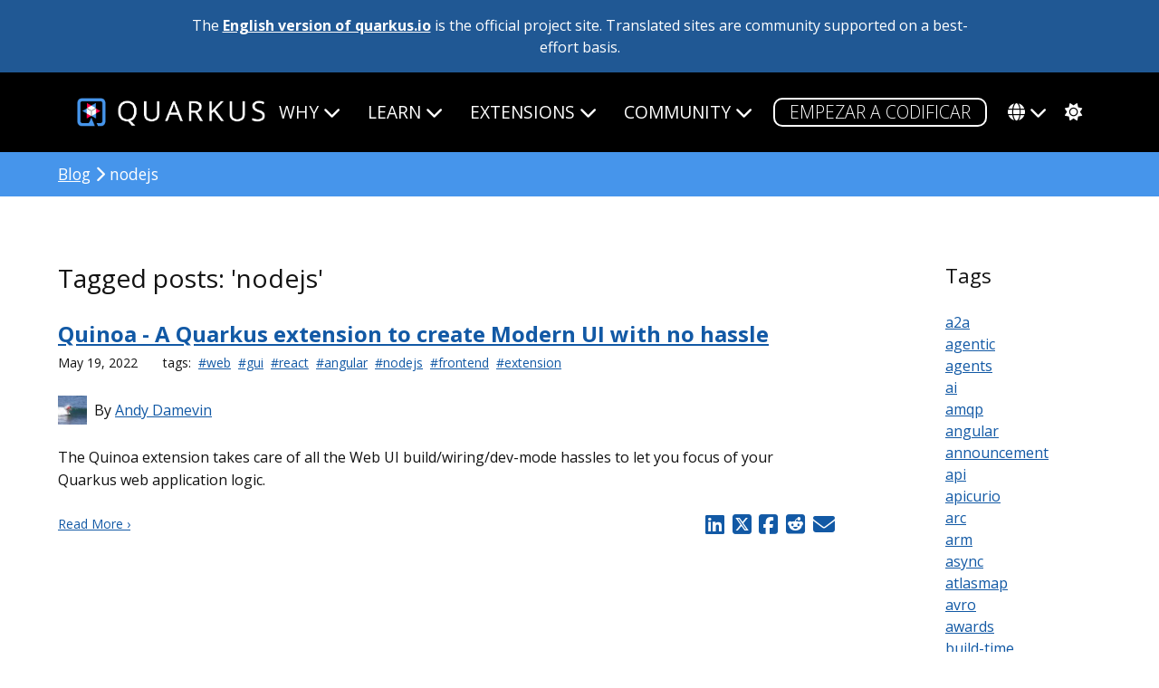

--- FILE ---
content_type: text/html; charset=utf-8
request_url: https://es.quarkus.io/blog/tag/nodejs/
body_size: 6328
content:
<!DOCTYPE html>
<html lang="es">







<head>
  <title>nodejs - Quarkus</title>
  <meta charset="utf-8">
  <meta name="viewport" content="width=device-width, initial-scale=1">
  <meta http-equiv="Content-Security-Policy" content="
  connect-src 'self' https://dpm.demdex.net https://adobedc.demdex.net https://analytics.ossupstream.org/ https://search.quarkus.io https://smetrics.redhat.com; 
  script-src 'self' 'unsafe-inline' 'unsafe-eval'
      
      https://assets.adobedtm.com
      js.bizographics.com
      https://www.redhat.com
      https://static.redhat.com
      https://app.requestly.io/
      jsonip.com
      https://ajax.googleapis.com
      https://use.fontawesome.com
      http://www.youtube.com
      http://www.googleadservices.com
      https://googleads.g.doubleclick.net
      https://giscus.app
      https://analytics.ossupstream.org/
      https://app.mailjet.com;

  style-src 'self' https://fonts.googleapis.com https://use.fontawesome.com; 
  img-src 'self' * data:; 
  media-src 'self'; 
  frame-src https://redhat.demdex.net https://www.youtube.com https://player.restream.io https://app.mailjet.com http://xy0p2.mjt.lu https://mj.quarkus.io https://giscus.app; 
  base-uri 'none'; 
  object-src 'none'; 
  form-action 'none'; 
  font-src 'self' https://use.fontawesome.com https://fonts.gstatic.com;" />
  <script id="adobe_dtm" src="https://www.redhat.com/dtm.js" type="text/javascript"></script>
  <script src="/assets/javascript/highlight.pack.js" type="text/javascript"></script>
  <META HTTP-EQUIV='X-XSS-Protection' CONTENT="1; mode=block">
  <META HTTP-EQUIV='X-Content-Type-Options' CONTENT="nosniff">
  <meta charset="utf-8">
  <meta name="viewport" content="width=device-width, initial-scale=1">
  <meta name="description" content="Quarkus: Supersonic Subatomic Java">
  <meta name="twitter:card" content="summary_large_image">
  <meta name="twitter:site" content="@QuarkusIO"> 
  <meta name="twitter:creator" content="@QuarkusIO">
  <meta property="og:url" content="https://quarkus.io/blog/tag/nodejs/" />
  <meta property="og:title" content="nodejs" />
  <meta property="og:description" content="Quarkus: Supersonic Subatomic Java" />
  <meta property="og:image" content="https://quarkus.io/assets/images/quarkus_card.png" />
  
  <link rel="canonical" href="https://quarkus.io/blog/tag/nodejs/">
  <link rel="shortcut icon" type="image/png" href="/favicon.ico" >
  <link rel="stylesheet" href="/guides/stylesheet/config.css" />
  <link rel="stylesheet" href="/assets/css/main.css?2021-07-29" />
  <link rel="stylesheet" href="https://use.fontawesome.com/releases/v6.5.2/css/all.css" crossorigin="anonymous">
  <link rel="alternate" type="application/rss+xml"  href="/feed.xml" title="Quarkus">
  <script src="/assets/javascript/hl.js" type="text/javascript"></script>
  
  
  
  
  <link rel="alternate" hreflang="en" href="https://quarkus.io/blog/tag/nodejs/" />
  
  <link rel="alternate" hreflang="pt-br" href="https://pt.quarkus.io/blog/tag/nodejs/" />
  
  <link rel="alternate" hreflang="es" href="https://es.quarkus.io/blog/tag/nodejs/" />
  
  <link rel="alternate" hreflang="zh" href="https://cn.quarkus.io/blog/tag/nodejs/" />
  
  <link rel="alternate" hreflang="ja" href="https://ja.quarkus.io/blog/tag/nodejs/" />
  
  <link rel="alternate" hreflang="x-default" href="https://quarkus.io/" />  
  <script src="/assets/javascript/tracking.js"></script>
  
  <script src="/assets/javascript/colormode.js" type="text/javascript"></script>

</head>

<body class="tag-archive">

  


<div class="grid-wrapper communitysite">
  <div class="grid__item width-12-12">The <a href="https://quarkus.io/blog/tag/nodejs/">English version of quarkus.io</a> is the official project site. Translated sites are community supported on a best-effort basis.</div>
</div>


  <div class="nav-wrapper">
  <div class="grid-wrapper">
    <div class="width-12-12">
      <input type="checkbox" id="checkbox" />
      <nav id="main-nav" class="main-nav">
        <div class="logo-wrapper">
           <a href="/"><img src="/assets/images/quarkus_logo_horizontal_rgb_600px_reverse.png" class="project-logo" title="Quarkus"></a>
        </div>
    <label class="nav-toggle" for="checkbox"> <i class="fa fa-bars"></i>
</label>
    <ul id="menu" class="menu">
      <li class="dropdown">
        <span href="#">Why<i class="fas fa-chevron-down firsti"></i></span>
        <ul class="submenu">
          <li><a href="/about" class="">¿QUE ES QUARKUS?</a></li>
          <li><a href="/developer-joy" class="">SATISFACCION DEL DESARROLLADOR</a></li>
          <li><a href="/performance" class="">PERFORMANCE</a></li>
          <li><a href="/kubernetes-native" class="">KUBERNETES NATIVE</a></li>
          <li><a href="/standards" class="">ESTANDARES</a></li>
          <li><a href="/versatility" class="">VERSATILITY</a></li>
          <li><a href="/container-first" class="">CONTENEDOR PRIMERO</a></li>
          <li><a href="/spring" class="">USING SPRING?</a></li>
          <li class="tertiarydropdown">
            <span href="#">AI<i class="fas fa-chevron-down"></i></span>
            <ul class="tertiarymenu">
              <li><a href="/ai" class="">AI OVERVIEW</a></li>
              <li><a href="/java-for-ai" class="">JAVA FOR AI</a></li>
              <li><a href="/quarkus-for-ai" class="">WHY QUARKUS FOR AI</a></li>
              <li><a href="/ai-blueprints" class="">AI BLUEPRINTS</a></li>
            </ul>
          </li>
        </ul>
      </li>
      <li class="dropdown">
        <span href="#">Learn<i class="fas fa-chevron-down firsti"></i></span>
        <ul class="submenu">
          <li><a href="/get-started" class="">EMPEZAR</a></li>
          <li><a href="/guides" class="">DOCUMENTACION</a></li>
          <li><a href="/userstories/" class="">USER STORIES</a></li>  
          <li><a href="/qtips" class="">"Q" TIP VIDEOS</a></li>          
          <li><a href="/books" class="">LIBROS</a></li>
          </ul>
      </li>
      <li class="dropdown">
        <span href="#">Extensions<i class="fas fa-chevron-down firsti"></i></span>
        <ul class="submenu">
          
          <!-- Note that quarkus.io is hardcoded here, because it is the only url which supports extensions -->
<li><a href="https://quarkus.io/extensions/" class="">BUSCAR EXTENSIONES</a></li>
          <li><a href="/faq/#what-is-a-quarkus-extension" class="">USAR
EXTENSIONES</a></li>
          <li><a href="/guides/writing-extensions" class="">CREAR
EXTENSIONES</a></li>
          <li><a href="https://hub.quarkiverse.io" class="">BUSCAR EXTENSIONES</a></li>
        </ul>
      </li>
      <li class="dropdown">
        <span href="#">Community<i class="fas fa-chevron-down firsti"></i></span>
        <ul class="submenu">
          <li><a href="/support/" class="">SOPORTE</a></li>
          <li><a href="/blog" class="active">BLOG</a></li>
          <li><a href="/discussion" class="">DISCUSIONES</a></li>
          <li><a href="/working-groups" class="">WORKING GROUPS</a></li>
          <li><a href="/insights" class="">PODCAST</a></li>
          <li><a href="/events" class="">EVENTOS</a></li>
          <li><a href="/newsletter" class="">NEWSLETTER</a></li>
          <li><a href="https://github.com/orgs/quarkusio/projects/13/views/1" class="">Hoja de ruta</a></li>
          <li><a href="/benefactors" class="">BENEFACTORS</a></li>
          </ul>
      </li>
      <li>
        <a href="https://code.quarkus.io" class="button-cta secondary white">Empezar
a codificar</a>
      </li>
      <li class="dropdown">
        <span href="/language/"><div class="fas fa-globe langicon"></div><i class="fas fa-chevron-down"></i></span>
        <ul class="submenu">
          <li><a href="https://quarkus.io/blog/tag/nodejs/" >OFFICIAL (ENGLISH)</a></li>
          <li><a href="https://pt.quarkus.io/blog/tag/nodejs/">PORTUGUÊS (BR)</a></li>
          <li><a href="https://es.quarkus.io/blog/tag/nodejs/">ESPAÑOL</a></li>
          <li><a href="https://cn.quarkus.io/blog/tag/nodejs/">简体中文</a></li>
          <li><a href="https://ja.quarkus.io/blog/tag/nodejs/">日本語</a></li>
          </ul>
      </li>
      <li>
        <span href="#" class="modeswitcher" id='theme-toggle'><i class="fas
fa-sun"></i><i class="fas fa-moon"></i><i class="fas fa-cog"></i></span>
      </li>
    </ul>
      </nav>
    </div>
  </div>
</div>

  <div class="content">
    <div class="full-width-breadcrumb-bg align-self">
  <div class="width-12-12">
      <p class="returnlink"><a href="/blog">Blog</a> <i class="fas fa-chevron-right"></i> nodejs</p>
  </div>
</div>

<div class="grid-wrapper blog-page">
  <div class="grid__item width-9-12 width-12-12-m">
    <h2 class="title">Tagged posts: 'nodejs'</h2>
    
      
      <div class="blog-list-item grid-wrapper">
        <div class="grid__item width-12-12">
          <div class="post-title">
            <a href="/blog/quinoa-modern-ui-with-no-hassle/">Quinoa - A Quarkus extension to create Modern UI with no hassle</a>
          </div>
          <div class="post-date small">
            May 19, 2022 
            
              <span class="tags">tags:<a href="/blog/tag/web">#web</a><a href="/blog/tag/gui">#gui</a><a href="/blog/tag/react">#react</a><a href="/blog/tag/angular">#angular</a><a href="/blog/tag/nodejs">#nodejs</a><a href="/blog/tag/frontend">#frontend</a><a href="/blog/tag/extension">#extension</a></span>
            
          </div>
        </div>
        <div class="grid__item width-8-12 width-12-12-m byline-wrapper">
          
            <img class="headshot" src="https://www.gravatar.com/avatar/444d54a22db43a0a622180b1ca11dedb">
          
          <p class="byline">By <a href="/author/adamevin">Andy Damevin</a></p>
        </div>
        <div class="grid__item width-12-12">
          
            <p>The Quinoa extension takes care of all the Web UI build/wiring/dev-mode hassles to let you focus of your Quarkus web application logic.</p>
          
        </div>
        <div class="grid__item width-8-12 read-more small"><a href="/blog/quinoa-modern-ui-with-no-hassle/">Read More &rsaquo;</a></div>
        <div class="grid__item width-4-12 width-12-12-m share-post"><div class="share-page">
  <a class="share-linkedin" href="https://www.linkedin.com/shareArticle?mini=true&url=https://quarkus.io/blog/quinoa-modern-ui-with-no-hassle/&title=Quinoa - A Quarkus extension to create Modern UI with no hassle" rel="nofollow" target="_blank" title="Share on LinkedIn">
    <i class="fa-brands fa-linkedin fa-xl"></i>
  </a>
  <a class="share-x" href="https://x.com/intent/tweet?text=Quinoa - A Quarkus extension to create Modern UI with no hassle&url=https://quarkus.io/blog/quinoa-modern-ui-with-no-hassle/&via=quarkusio&related=quarkusio" rel="nofollow" target="_blank" title="Share on X">
    <i class="fa-brands fa-square-x-twitter fa-xl"></i>
  </a>
  <a class="share-facebook" href="https://facebook.com/sharer.php?u=https://quarkus.io/blog/quinoa-modern-ui-with-no-hassle/" rel="nofollow" target="_blank" title="Share on Facebook">
    <i class="fa-brands fa-square-facebook fa-xl"></i>
  </a>
  <a class="share-reddit" href="http://www.reddit.com/submit?url=https://quarkus.io/blog/quinoa-modern-ui-with-no-hassle/" onclick="window.open(this.href, 'pop-up', 'left=20,top=20,width=900,height=500,toolbar=1,resizable=0'); return false;" title="Share on Reddit" >
    <i class="fa-brands fa-square-reddit fa-xl"></i>
  </a>
  <a class="share-email" href="mailto:?subject=Quinoa - A Quarkus extension to create Modern UI with no hassle&amp;body=Quinoa - A Quarkus extension to create Modern UI with no hassle https://quarkus.io/blog/quinoa-modern-ui-with-no-hassle/" title="Share via Email" >
    <i class="fa-solid fa-envelope fa-xl"></i>
  </a>
</div>
</div>
      </div>
    
  </div>
  <div class="grid__item width-1-12 width-12-12-m"></div>
  <div class="grid__item width-2-12 width-12-12-m">
    <h3 class="tags-label">Tags</h3>
    
    
    
    
    <a href="/blog/tag/a2a">a2a</a></br>
    
    
    
    <a href="/blog/tag/agentic">agentic</a></br>
    
    
    
    <a href="/blog/tag/agents">agents</a></br>
    
    
    
    <a href="/blog/tag/ai">ai</a></br>
    
    
    
    <a href="/blog/tag/amqp">amqp</a></br>
    
    
    
    <a href="/blog/tag/angular">angular</a></br>
    
    
    
    <a href="/blog/tag/announcement">announcement</a></br>
    
    
    
    <a href="/blog/tag/api">api</a></br>
    
    
    
    <a href="/blog/tag/apicurio">apicurio</a></br>
    
    
    
    <a href="/blog/tag/arc">arc</a></br>
    
    
    
    <a href="/blog/tag/arm">arm</a></br>
    
    
    
    <a href="/blog/tag/async">async</a></br>
    
    
    
    <a href="/blog/tag/atlasmap">atlasmap</a></br>
    
    
    
    <a href="/blog/tag/avro">avro</a></br>
    
    
    
    <a href="/blog/tag/awards">awards</a></br>
    
    
    
    <a href="/blog/tag/build-time">build-time</a></br>
    
    
    
    <a href="/blog/tag/cache">cache</a></br>
    
    
    
    <a href="/blog/tag/camel">camel</a></br>
    
    
    
    <a href="/blog/tag/cassandra">cassandra</a></br>
    
    
    
    <a href="/blog/tag/cdi">cdi</a></br>
    
    
    
    <a href="/blog/tag/chatgpt">chatgpt</a></br>
    
    
    
    <a href="/blog/tag/cloud">cloud</a></br>
    
    
    
    <a href="/blog/tag/cloud-native">cloud-native</a></br>
    
    
    
    <a href="/blog/tag/cloudwatch">cloudwatch</a></br>
    
    
    
    <a href="/blog/tag/codestarts">codestarts</a></br>
    
    
    
    <a href="/blog/tag/conference">conference</a></br>
    
    
    
    <a href="/blog/tag/config">config</a></br>
    
    
    
    <a href="/blog/tag/containers">containers</a></br>
    
    
    
    <a href="/blog/tag/contribution">contribution</a></br>
    
    
    
    <a href="/blog/tag/crud">crud</a></br>
    
    
    
    <a href="/blog/tag/cryostat">cryostat</a></br>
    
    
    
    <a href="/blog/tag/data-mapping">data-mapping</a></br>
    
    
    
    <a href="/blog/tag/database">database</a></br>
    
    
    
    <a href="/blog/tag/debugger">debugger</a></br>
    
    
    
    <a href="/blog/tag/development">development</a></br>
    
    
    
    <a href="/blog/tag/development-tips">development-tips</a></br>
    
    
    
    <a href="/blog/tag/dpop">dpop</a></br>
    
    
    
    <a href="/blog/tag/elasticsearch">elasticsearch</a></br>
    
    
    
    <a href="/blog/tag/event">event</a></br>
    
    
    
    <a href="/blog/tag/event-driven">event-driven</a></br>
    
    
    
    <a href="/blog/tag/extension">extension</a></br>
    
    
    
    <a href="/blog/tag/fault-tolerance">fault-tolerance</a></br>
    
    
    
    <a href="/blog/tag/feature">feature</a></br>
    
    
    
    <a href="/blog/tag/framework">framework</a></br>
    
    
    
    <a href="/blog/tag/frontend">frontend</a></br>
    
    
    
    <a href="/blog/tag/gc">gc</a></br>
    
    
    
    <a href="/blog/tag/gemini">gemini</a></br>
    
    
    
    <a href="/blog/tag/gitlab">gitlab</a></br>
    
    
    
    <a href="/blog/tag/gizmo">gizmo</a></br>
    
    
    
    <a href="/blog/tag/gpt">gpt</a></br>
    
    
    
    <a href="/blog/tag/graalvm">graalvm</a></br>
    
    
    
    <a href="/blog/tag/graphql">graphql</a></br>
    
    
    
    <a href="/blog/tag/grpc">grpc</a></br>
    
    
    
    <a href="/blog/tag/gui">gui</a></br>
    
    
    
    <a href="/blog/tag/hacktoberfest">hacktoberfest</a></br>
    
    
    
    <a href="/blog/tag/hibernate">hibernate</a></br>
    
    
    
    <a href="/blog/tag/howto">howto</a></br>
    
    
    
    <a href="/blog/tag/http">http</a></br>
    
    
    
    <a href="/blog/tag/ide">ide</a></br>
    
    
    
    <a href="/blog/tag/infinispan">infinispan</a></br>
    
    
    
    <a href="/blog/tag/insights">insights</a></br>
    
    
    
    <a href="/blog/tag/integration">integration</a></br>
    
    
    
    <a href="/blog/tag/intellij">intellij</a></br>
    
    
    
    <a href="/blog/tag/introduction">introduction</a></br>
    
    
    
    <a href="/blog/tag/jackson">jackson</a></br>
    
    
    
    <a href="/blog/tag/jakarta">jakarta</a></br>
    
    
    
    <a href="/blog/tag/jandex">jandex</a></br>
    
    
    
    <a href="/blog/tag/java">java</a></br>
    
    
    
    <a href="/blog/tag/javascript">javascript</a></br>
    
    
    
    <a href="/blog/tag/jdiameter">jdiameter</a></br>
    
    
    
    <a href="/blog/tag/jetbrains">jetbrains</a></br>
    
    
    
    <a href="/blog/tag/jfr">jfr</a></br>
    
    
    
    <a href="/blog/tag/jlama">jlama</a></br>
    
    
    
    <a href="/blog/tag/jpa">jpa</a></br>
    
    
    
    <a href="/blog/tag/kafka">kafka</a></br>
    
    
    
    <a href="/blog/tag/keycloak">keycloak</a></br>
    
    
    
    <a href="/blog/tag/kubernetes">kubernetes</a></br>
    
    
    
    <a href="/blog/tag/langchain">langchain</a></br>
    
    
    
    <a href="/blog/tag/langchain4j">langchain4j</a></br>
    
    
    
    <a href="/blog/tag/leyden">leyden</a></br>
    
    
    
    <a href="/blog/tag/library">library</a></br>
    
    
    
    <a href="/blog/tag/llm">llm</a></br>
    
    
    
    <a href="/blog/tag/local-inference">local-inference</a></br>
    
    
    
    <a href="/blog/tag/logging">logging</a></br>
    
    
    
    <a href="/blog/tag/mandrel">mandrel</a></br>
    
    
    
    <a href="/blog/tag/maven">maven</a></br>
    
    
    
    <a href="/blog/tag/mcp">mcp</a></br>
    
    
    
    <a href="/blog/tag/messaging">messaging</a></br>
    
    
    
    <a href="/blog/tag/metrics">metrics</a></br>
    
    
    
    <a href="/blog/tag/micrometer">micrometer</a></br>
    
    
    
    <a href="/blog/tag/microprofile">microprofile</a></br>
    
    
    
    <a href="/blog/tag/migration">migration</a></br>
    
    
    
    <a href="/blog/tag/monitoring">monitoring</a></br>
    
    
    
    <a href="/blog/tag/mta">mta</a></br>
    
    
    
    <a href="/blog/tag/mtls">mtls</a></br>
    
    
    
    <a href="/blog/tag/mutiny">mutiny</a></br>
    
    
    
    <a href="/blog/tag/native">native</a></br>
    
    
    
    <a href="/blog/tag/neo4j">neo4j</a></br>
    
    
    
    <a href="/blog/tag/newsletter">newsletter</a></br>
    
    
    
    <a href="/blog/tag/nodejs">nodejs</a></br>
    
    
    
    <a href="/blog/tag/oauth2">oauth2</a></br>
    
    
    
    <a href="/blog/tag/observability">observability</a></br>
    
    
    
    <a href="/blog/tag/oidc">oidc</a></br>
    
    
    
    <a href="/blog/tag/openapi">openapi</a></br>
    
    
    
    <a href="/blog/tag/openshift">openshift</a></br>
    
    
    
    <a href="/blog/tag/opentelemetry">opentelemetry</a></br>
    
    
    
    <a href="/blog/tag/pagination">pagination</a></br>
    
    
    
    <a href="/blog/tag/patternfly">patternfly</a></br>
    
    
    
    <a href="/blog/tag/performance">performance</a></br>
    
    
    
    <a href="/blog/tag/podman">podman</a></br>
    
    
    
    <a href="/blog/tag/profiling">profiling</a></br>
    
    
    
    <a href="/blog/tag/prometheus">prometheus</a></br>
    
    
    
    <a href="/blog/tag/quarkiverse">quarkiverse</a></br>
    
    
    
    <a href="/blog/tag/quarkus">quarkus</a></br>
    
    
    
    <a href="/blog/tag/qute">qute</a></br>
    
    
    
    <a href="/blog/tag/rag">rag</a></br>
    
    
    
    <a href="/blog/tag/raspberrypi">raspberrypi</a></br>
    
    
    
    <a href="/blog/tag/react">react</a></br>
    
    
    
    <a href="/blog/tag/reactive">reactive</a></br>
    
    
    
    <a href="/blog/tag/redis">redis</a></br>
    
    
    
    <a href="/blog/tag/release">release</a></br>
    
    
    
    <a href="/blog/tag/rest">rest</a></br>
    
    
    
    <a href="/blog/tag/resteasy">resteasy</a></br>
    
    
    
    <a href="/blog/tag/retry">retry</a></br>
    
    
    
    <a href="/blog/tag/rss">rss</a></br>
    
    
    
    <a href="/blog/tag/runtime">runtime</a></br>
    
    
    
    <a href="/blog/tag/search">search</a></br>
    
    
    
    <a href="/blog/tag/security">security</a></br>
    
    
    
    <a href="/blog/tag/sentry">sentry</a></br>
    
    
    
    <a href="/blog/tag/smallrye">smallrye</a></br>
    
    
    
    <a href="/blog/tag/smallrye-stork">smallrye-stork</a></br>
    
    
    
    <a href="/blog/tag/spring">spring</a></br>
    
    
    
    <a href="/blog/tag/sqlite">sqlite</a></br>
    
    
    
    <a href="/blog/tag/stork">stork</a></br>
    
    
    
    <a href="/blog/tag/streams">streams</a></br>
    
    
    
    <a href="/blog/tag/swagger-ui">swagger-ui</a></br>
    
    
    
    <a href="/blog/tag/test">test</a></br>
    
    
    
    <a href="/blog/tag/testcontainers">testcontainers</a></br>
    
    
    
    <a href="/blog/tag/testing">testing</a></br>
    
    
    
    <a href="/blog/tag/tracing">tracing</a></br>
    
    
    
    <a href="/blog/tag/unleash">unleash</a></br>
    
    
    
    <a href="/blog/tag/user-story">user-story</a></br>
    
    
    
    <a href="/blog/tag/vert-x">vert.x</a></br>
    
    
    
    <a href="/blog/tag/virtual-threads">virtual-threads</a></br>
    
    
    
    <a href="/blog/tag/wasm">wasm</a></br>
    
    
    
    <a href="/blog/tag/web">web</a></br>
    
    
    
    <a href="/blog/tag/webassembly">webassembly</a></br>
    
    
    
    <a href="/blog/tag/website">website</a></br>
    
    
    
    <a href="/blog/tag/windows">windows</a></br>
    
  </div>
</div>


  </div>

  <div class="content project-footer">
  <div class="footer-section">
    <div class="logo-wrapper">
      <a href="/"><img src="/assets/images/quarkus_logo_horizontal_rgb_reverse.svg" class="project-logo" title="Quarkus"></a>
    </div>
  </div>
  <div class="grid-wrapper">
    <p class="grid__item width-3-12">Quarkus is open. All dependencies of this project are available under the <a href='https://www.apache.org/licenses/LICENSE-2.0' target='_blank'>Apache Software License 2.0</a> or compatible license. <i class='fab fa-creative-commons'></i><i class='fab fa-creative-commons-by'></i> <a href='https://creativecommons.org/licenses/by/3.0/' target='_blank'>CC by 3.0</a><br /><br />This website was built with <a href='https://jekyllrb.com/' target='_blank'>Jekyll</a>, is hosted on <a href='https://pages.github.com/' target='_blank'>GitHub Pages</a> and is completely open source. If you want to make it better, <a href='https://github.com/quarkusio/quarkusio.github.io' target='_blank'>fork the website</a> and show us what you’ve got.</p>

    
      <div class="width-1-12 project-links">
        <span>Navigation</span>
        <ul class="footer-links">
          
          
            <li><a href="/" target="_blank">Home</a></li>
          
          
          
            <li><a href="/about" target="_blank">About</a></li>
          
          
          
            <li><a href="/blog" target="_blank">Blog</a></li>
          
          
          
            <li><a href="/insights" target="_blank">Podcast</a></li>
          
          
          
            <li><a href="/events" target="_blank">Events</a></li>
          
          
          
            <li><a href="/newsletter" target="_blank">Boletín de noticias</a></li>
          
          
          
            <li><a href="/userstories" target="_blank">User Stories</a></li>
          
          
          
            <li><a href="https://github.com/orgs/quarkusio/projects/13/views/1" target="_blank">Hoja de ruta</a></li>
          
          
          
            <li><a href="/security" target="_blank">Security&nbsp;policy</a></li>
          
          
          
            <li><a href="/usage" target="_blank">Uso</a></li>
          
          
          
            <li><a href="/brand" target="_blank">Brand</a></li>
          
          
          
            <li><a href="/desktopwallpapers" target="_blank">Wallpapers</a></li>
          
          
          
            <li><a href="https://www.redhat.com/en/about/privacy-policy" target="_blank">Privacy Policy</a></li>
          
          
        </ul>
      </div>
    
      <div class="width-1-12 project-links">
        <span>Follow Us</span>
        <ul class="footer-links">
          
          
            <li><a href="https://x.com/quarkusio" target="_blank">X</a></li>
          
          
          
            <li><a href="https://bsky.app/profile/quarkus.io" target="_blank">Bluesky</a></li>
          
          
          
            <li><a rel="me" href="https://fosstodon.org/@quarkusio" target="_blank">Mastodon</a></li>
            
          
          
            <li><a href="https://www.threads.com/@quarkusio" target="_blank">Threads</a></li>
          
          
          
            <li><a href="https://www.facebook.com/quarkusio" target="_blank">Facebook</a></li>
          
          
          
            <li><a href="https://www.linkedin.com/company/quarkusio/" target="_blank">Linkedin</a></li>
          
          
          
            <li><a href="https://www.youtube.com/channel/UCaW8QG_QoIk_FnjLgr5eOqg" target="_blank">Youtube</a></li>
          
          
          
            <li><a href="https://github.com/quarkusio" target="_blank">GitHub</a></li>
          
          
        </ul>
      </div>
    
      <div class="width-2-12 project-links">
        <span>Get Help</span>
        <ul class="footer-links">
          
          
            <li><a href="/support" target="_blank">Support</a></li>
          
          
          
            <li><a href="/guides" target="_blank">Guías</a></li>
          
          
          
            <li><a href="/faq" target="_blank">FAQ</a></li>
          
          
          
            <li><a href="/get-started" target="_blank">Primeros pasos</a></li>
          
          
          
            <li><a href="https://stackoverflow.com/questions/tagged/quarkus" target="_blank">Stack Overflow</a></li>
          
          
          
            <li><a href="https://github.com/quarkusio/quarkus/discussions" target="_blank">Discussions</a></li>
          
          
          
            <li><a href="https://groups.google.com/forum/#!forum/quarkus-dev" target="_blank">Development mailing list</a></li>
          
          
          
            <li><a href="https://stats.uptimerobot.com/ze1PfweT2p" target="_blank">Quarkus Service Status</a></li>
          
          
        </ul>
      </div>
    
      <div class="width-1-12 project-links">
        <span>Languages</span>
        <ul class="footer-links">
          
          
            <li><a href="https://quarkus.io/" target="_blank">English</a></li>
          
          
          
            <li><a href="https://pt.quarkus.io/" target="_blank">Português&nbsp;(Brasileiro)</a></li>
          
          
          
            <li><a href="https://es.quarkus.io/" target="_blank">Español</a></li>
          
          
          
            <li><a href="https://cn.quarkus.io/" target="_blank">简体中文</a></li>
          
          
          
            <li><a href="https://ja.quarkus.io/" target="_blank">日本語</a></li>
          
          
        </ul>
      </div>
    

    
      <div class="width-4-12 more-links">
        <span>Quarkus is made of community projects</span>
        <ul class="footer-links">
          
            <li><a blah href="https://vertx.io/" target="_blank">Eclipse Vert.x</a></li>
          
            <li><a blah href="https://smallrye.io" target="_blank">SmallRye</a></li>
          
            <li><a blah href="https://hibernate.org" target="_blank">Hibernate</a></li>
          
            <li><a blah href="https://netty.io" target="_blank">Netty</a></li>
          
            <li><a blah href="https://resteasy.github.io" target="_blank">RESTEasy</a></li>
          
            <li><a blah href="https://camel.apache.org" target="_blank">Apache Camel</a></li>
          
            <li><a blah href="https://microprofile.io" target="_blank">Eclipse MicroProfile</a></li>
          
            <li><a blah href="https://code.quarkus.io/" target="_blank">And many more...</a></li>
          
        </ul>
      </div>
    
  </div>
</div>

  <div class="content cf-footer">
  <div class="flexcontainer">
    <div class="cf-logo">
      <a class="cf-logo" href="https://www.commonhaus.org/" target="_blank"><img src="https://raw.githubusercontent.com/commonhaus/artwork/main/foundation/brand/svg/CF_logo_horizontal_single_reverse.svg"/></a>
    </div>
    <div class="license">
      Copyright © Quarkus. All rights reserved. For details on our trademarks, please visit our <a href="https://www.commonhaus.org/policies/trademark-policy/">Trademark Policy</a> and <a href="https://www.commonhaus.org/trademarks/">Trademark List</a>. Trademarks of third parties are owned by their respective holders and their mention here does not suggest any endorsement or association.
    </div>
  </div>
</div>


  <script src="https://ajax.googleapis.com/ajax/libs/jquery/2.1.4/jquery.min.js" integrity="sha384-8gBf6Y4YYq7Jx97PIqmTwLPin4hxIzQw5aDmUg/DDhul9fFpbbLcLh3nTIIDJKhx" crossorigin="anonymous"></script>
  <script type="text/javascript" src="/assets/javascript/mobile-nav.js"></script>
  <script type="text/javascript" src="/assets/javascript/scroll-down.js"></script>
  <script src="/assets/javascript/satellite.js" type="text/javascript"></script>
  <script src="/guides/javascript/config.js" type="text/javascript"></script>
  <script src="/assets/javascript/guides-version-dropdown.js" type="text/javascript"></script>
  <script src="/assets/javascript/back-to-top.js" type="text/javascript"></script>
  <script src="/assets/javascript/clipboard.min.js" type="text/javascript"></script>
  <script src="/assets/javascript/copy.js" type="text/javascript"></script>
  <script src="/assets/javascript/asciidoc-tabs.js" type="text/javascript"></script>
  <script src="/assets/javascript/future-date.js" type="text/javascript"></script>
  <script src="/assets/javascript/randomize.js" type="text/javascript"></script>
  <script src="/assets/javascript/time.js" type="text/javascript"></script>
</body>

</html>


--- FILE ---
content_type: text/css; charset=utf-8
request_url: https://es.quarkus.io/guides/stylesheet/config.css
body_size: 660
content:
table.configuration-reference.tableblock {
  border-collapse: separate;
  border-spacing: 1px;
  border: none;
}

table.configuration-reference.tableblock span.icon {
  color: #0D1C2C;
}

table.configuration-reference.tableblock > thead > tr > th.tableblock {
  background-color: transparent;
  border: none;
  color: white;
  font-weight: bold;
}

table.configuration-reference.tableblock > tbody > tr:nth-child(even) > th {
  background: transparent;
}

table.configuration-reference.tableblock > tbody > tr > th {
  background-color: transparent;
  font-size: 1rem;
  border: none;
  border-bottom: 1px solid #4695eb;
  vertical-align: bottom;
}

table.configuration-reference.tableblock > tbody > tr > th:nth-child(2),
table.configuration-reference.tableblock > tbody > tr > th:nth-child(3),
table.configuration-reference.tableblock > tbody > tr > td:nth-child(2),
table.configuration-reference.tableblock > tbody > tr > td:nth-child(3) {
  text-align: right;
}

table.configuration-reference.tableblock > tbody > tr > th:nth-child(2) p,
table.configuration-reference.tableblock > tbody > tr > th:nth-child(3) p {
  font-weight: normal;
  color: black;
}

table.configuration-reference.tableblock > tbody > tr > th > p {
  font-weight: bold;
}

table.configuration-reference.tableblock > tbody > tr > td {
  padding-left: 30px;
  border: none;
}

table.configuration-reference.tableblock > tbody > tr > td > .content > .paragraph .icon {
  margin-left: -19px;
  margin-top: 5px;
  float: left;
}

table.configuration-reference.tableblock .hidden {
  display: none;
}

table.configuration-reference.tableblock .configuration-highlight {
  background-color: #4695eb;
  color: black;
}

table.configuration-reference.tableblock caption {
  color: inherit;
}

table.configuration-reference.tableblock .configuration-legend input {
  float: center;
}

table.configuration-reference.tableblock .description-collapsed {
  height: 19px;
  overflow: hidden;
}

table.configuration-reference.tableblock .description-decoration {
  height: 10px;
  margin: 0px;
  padding: 0px 0px .75rem 0px;
  text-align: center;
  cursor: pointer;
}

table.configuration-reference.tableblock .description-decoration i {
  margin-right: 5px;
}

table.configuration-reference.tableblock a.link-collapsible {
  float: right;
}

table.configuration-reference.tableblock a.link-collapsible i.fa {
  margin: 0 4px;
  font-size: 8px;
}

table.configuration-reference.tableblock tr.row-collapsible td {
}

table.configuration-reference.tableblock td.tableblock > .content > :last-child {
  margin-bottom: inherit;
}

input[id^="config-search-"] {
  -webkit-appearance: none;
  display: block;
  width: 100%;
  margin-top: 10px;
  padding: 12px 24px;
  transition: transform 250ms ease-in-out;
  font-size: 14px;
  line-height: 18px;
  color: color(#4695eb a(0.8));
  background-color: transparent;
  background-image: url("data:image/svg+xml;charset=utf8,%3Csvg xmlns='http://www.w3.org/2000/svg' width='24' height='24' viewBox='0 0 24 24'%3E%3Cpath stroke='white' fill='white' d='M15.5 14h-.79l-.28-.27C15.41 12.59 16 11.11 16 9.5 16 5.91 13.09 3 9.5 3S3 5.91 3 9.5 5.91 16 9.5 16c1.61 0 3.09-.59 4.23-1.57l.27.28v.79l5 4.99L20.49 19l-4.99-5zm-6 0C7.01 14 5 11.99 5 9.5S7.01 5 9.5 5 14 7.01 14 9.5 11.99 14 9.5 14z'/%3E%3Cpath d='M0 0h24v24H0z' fill='none'/%3E%3C/svg%3E");
  background-repeat: no-repeat;
  background-size: 18px 18px;
  background-position: 98% center;
  border: 1px solid #4695eb;
  transition: all 250ms ease-in-out;
  backface-visibility: hidden;
  transform-style: preserve-3d;
  letter-spacing: 1.5px;
}

input[id^="config-search-"]:hover,
input[id^="config-search-"]:focus {
  padding: 12px 2px;
  outline: 0;
  border: 1px solid transparent;
  border-bottom: 1px dashed #4695eb;
  border-radius: 0;
  background-image: none;
}

table.configuration-reference .configuration-legend p,
table.configuration-reference .configuration-legend input,
table.configuration-reference p,
table.configuration-reference pre code {
  font-size: 1.2rem;
}

table.configuration-reference.tableblock .description-decoration span,
table.configuration-reference.tableblock .description-decoration i {
  font-size: 0.7rem;
  color: #4695eb;
}

.configuration-legend span.icon { color: #0D1C2C; }


--- FILE ---
content_type: text/css; charset=utf-8
request_url: https://es.quarkus.io/assets/css/main.css?2021-07-29
body_size: 15937
content:
@import url("https://fonts.googleapis.com/css?family=Open+Sans:300,400,700");@import url("https://fonts.googleapis.com/css?family=Roboto+Mono");html,body{font-size:100%;font-weight:100;font-family:Helvetica, Arial, sans-serif}body{margin:0}body>div.content{padding:0 13rem}@media screen and (max-width: 1366px){body>div.content{padding:0 4rem}}@media screen and (max-width: 768px){body>div.content{padding:0 2rem}body>div.content .navigation-wrapper{margin:0}body>div.content .admonitionblock>table td.icon{width:initial;font-size:75%}}@media screen and (max-width: 768px){.hide-tablet{display:none}}@media screen and (max-width: 480px){.hide-mobile{display:none}}@media screen and (max-width: 768px){.tablet-fullwidth{margin-left:-4rem !important;margin-right:-4rem !important}}@media screen and (max-width: 480px){.tablet-fullwidth{margin-left:-2rem !important;margin-right:-2rem !important}}@media screen and (max-width: 480px){.mobile-fullwidth{margin-left:-2rem !important;margin-right:-2rem !important}}*{font-family:Helvetica, Arial, sans-serif;color:#000;line-height:1rem}h1,h2,h3,h4,h5,h6,p{margin:2.5rem 0 1.5rem 0}h1{font-size:6rem;line-height:6rem;font-weight:600}@media screen and (max-width: 768px){h1{font-size:3rem;line-height:3rem}}h2{font-size:4rem;line-height:4rem;font-weight:200}@media screen and (max-width: 768px){h2{font-size:2rem;line-height:2rem}}h3{font-size:3rem;line-height:3rem;font-weight:200}@media screen and (max-width: 768px){h3{font-size:1.75rem;line-height:1.75rem}}h4{font-size:2rem;line-height:2rem;font-weight:200}@media screen and (max-width: 768px){h4{font-size:1.5rem;line-height:1.5rem}}h5{font-size:1.5rem;line-height:1.5rem;font-weight:200}@media screen and (max-width: 768px){h5{font-size:1.25rem;line-height:1.25rem}}h6{font-size:1rem;line-height:1rem;font-weight:600}@media screen and (max-width: 768px){h6{font-size:1rem;line-height:1rem}}p,blockquote{font-size:1rem;line-height:1.5rem;font-weight:100}p.byline{font-size:1.5rem;line-height:1.8rem}blockquote{font-style:italic}a{line-height:1.5rem;font-weight:400;cursor:pointer;text-decoration:none;color:#00e}a:hover,a:active,a:focus{color:#551A8B}a.button-cta,button,input[type="submit"]{text-align:center;color:#fff;background-color:#004153;border:2px solid #004153;text-transform:uppercase;text-decoration:none;font-size:1.5rem;font-weight:200;margin:.5rem;padding:.75rem 3rem;white-space:nowrap;line-height:3.5;transition:background .2s ease-in 0s}a.button-cta:hover,a.button-cta:active,a.button-cta:focus,button:hover,button:active,button:focus,input[type="submit"]:hover,input[type="submit"]:active,input[type="submit"]:focus{background-color:#011a21;border-color:#011a21;color:#fff}a.button-cta.secondary{background:none;border:2px solid #004153;color:#004153}a.button-cta.secondary:hover,a.button-cta.secondary:active,a.button-cta.secondary:focus{background-color:#1E2E37;border-color:#1E2E37;color:#fff}code,pre{font-family:'PT Mono', monospace;background-color:#EFEFEF;color:#1E2E37;line-height:1.2;overflow:scroll;padding:0 5px}div pre.highlight code{padding:0}pre{padding:.5rem 1rem}hr{border-width:2px;margin:6rem 0 4rem 0}img{max-width:100%}.project-logo{width:100%}table.tableblock{border-spacing:1px}table.tableblock thead th,table.tableblock tbody td{padding:.5rem 1rem}table.tableblock thead th{color:#fff;padding:.5rem 1rem;font-size:1.5rem;line-height:1.5rem;font-weight:400;text-align:left}table.tableblock tbody tr:nth-child(even){background-color:var(--table-row-stripe)}table.tableblock tbody tr td p{margin:0}.listingblock .content,.literalblock .content,.imageblock .content,.tableblock .content{padding:0}.paginator-btns a{margin:1rem 0}@media screen and (max-width: 768px){.paginator-btns a{display:block;width:100%}}form input,form textarea{padding:.75rem;font-size:1rem;border-radius:10px;border-color:#aaa;border-width:1px;border-style:solid}form textarea{min-height:13rem}form input[type="submit"]{font-size:1rem;line-height:1.5;cursor:pointer;border-radius:0;border:none;max-width:10rem}.text-center{text-align:center !important}.text-right{text-align:right !important}.videoblock{position:relative;padding-bottom:56.25%;padding-top:30px;height:0;overflow:hidden}.videoblock iframe,.videoblock object,.videoblock embed{position:absolute;top:0;left:0;width:100%;height:100%}.grid-wrapper,.component-wrapper{display:grid;grid-template-columns:repeat(12, 1fr);grid-gap:1.5em;clear:both}.center{align-items:center}.center-item{align-self:center}.width-1-12{grid-column:span 1}.width-2-12{grid-column:span 2}.width-3-12{grid-column:span 3}.width-4-12{grid-column:span 4}.width-5-12{grid-column:span 5}.width-6-12{grid-column:span 6}.width-7-12{grid-column:span 7}.width-8-12{grid-column:span 8}.width-9-12{grid-column:span 9}.width-10-12{grid-column:span 10}.width-11-12{grid-column:span 11}.width-12-12{grid-column:span 12}@media (max-width: 48em){.width-1-12-m{grid-column:span 1}}@media (max-width: 48em){.width-2-12-m{grid-column:span 2}}@media (max-width: 48em){.width-3-12-m{grid-column:span 3}}@media (max-width: 48em){.width-4-12-m{grid-column:span 4}}@media (max-width: 48em){.width-5-12-m{grid-column:span 5}}@media (max-width: 48em){.width-6-12-m{grid-column:span 6}}@media (max-width: 48em){.width-7-12-m{grid-column:span 7}}@media (max-width: 48em){.width-8-12-m{grid-column:span 8}}@media (max-width: 48em){.width-9-12-m{grid-column:span 9}}@media (max-width: 48em){.width-10-12-m{grid-column:span 10}}@media (max-width: 48em){.width-11-12-m{grid-column:span 11}}@media (max-width: 48em){.width-12-12-m{grid-column:span 12}}.navigation{height:70px}.nav-container{max-width:1000px;margin:0 auto;display:inline}nav{float:right;padding-top:1rem}nav ul{list-style:none;margin:0;padding:0}nav ul li{float:left;position:relative}nav ul li a,nav ul li a:visited{display:block;padding:0 20px;line-height:70px;font-size:1.5rem;text-decoration:none}nav ul li a.active,nav ul li a.active:visited{color:#F0CA4D;font-weight:700}nav ul.nav-list .button-cta.secondary{line-height:1.3;padding:.4rem 1rem;margin-top:1rem;text-transform:none}nav ul.nav-list li:hover .nav-submenu{display:block}nav ul.nav-list li a{font-size:1.1rem;padding:0 10px}.nav-submenu{background:#dcdcdc;display:none;position:absolute;top:100%;left:50%;padding:0.5em 0;transform:translateX(-50%)}.nav-submenu:before{content:'';position:absolute;border-bottom:6px solid #dcdcdc;border-left:6px solid transparent;border-right:6px solid transparent;bottom:100%;left:50%;transform:translateX(-50%)}.nav-submenu-item{min-width:12rem;text-align:left}.nav-submenu-item a{line-height:2rem}.nav-submenu-item a:hover{background:#004153;color:#fff}.nav-mobile{display:none;position:absolute;top:2rem;right:2rem;height:70px;width:70px}@media only screen and (max-width: 1024px){.navigation{padding-top:2rem;padding-right:2rem}.nav-mobile{display:block;z-index:1}.logo-wrapper{display:flex;padding-top:0}nav{width:16rem;padding-top:0}nav .nav-list{background-color:#F0CA4D;position:relative;left:100px;top:-80px;padding:3rem 1rem 1rem 1rem;border-top-right-radius:30px;border-bottom-left-radius:30px}}@media only screen and (max-width: 1024px) and (max-width: 468px){nav .nav-list{left:50px}}@media only screen and (max-width: 1024px){nav .nav-list .button-cta.secondary{display:none}nav ul{display:none}nav ul li{float:none}nav ul li a,nav ul li a:visited{padding:15px;line-height:20px;color:#1E2E37}nav ul li a.active,nav ul li a.active:visited{color:#1E2E37;font-weight:700}nav ul li ul li a{padding-left:30px}}@media screen and (min-width: 1024px){.nav-list{display:block !important}}#nav-toggle{position:absolute;left:18px;top:22px;cursor:pointer;padding:10px 35px 16px 0px}#nav-toggle span,#nav-toggle span:before,#nav-toggle span:after{cursor:pointer;border-radius:1px;height:5px;width:35px;background:#fff;position:absolute;display:block;content:'';transition:all 300ms ease-in-out}#nav-toggle span:before{top:-10px}#nav-toggle span:after{bottom:-10px}#nav-toggle.active span{background-color:transparent}#nav-toggle.active span:before,#nav-toggle.active span:after{top:0}#nav-toggle.active span:before{transform:rotate(45deg)}#nav-toggle.active span:after{transform:rotate(-45deg)}@media only screen and (max-width: 480px){nav{width:18rem}}.product-download-band .ctas{text-align:center}.quick-pitch-band{text-align:center}.download-announcement-band{text-align:center}.two-column-content-band .two-columns{width:100%;-moz-column-count:2;-moz-column-gap:2rem;-webkit-column-count:2;-webkit-column-gap:2rem;column-count:2;column-gap:2rem}.two-column-content-band .img-content{margin:0}@media screen and (max-width: 48em){.two-column-content-band .two-columns{width:100%;-moz-column-count:1;-moz-column-gap:1rem;-webkit-column-count:1;-webkit-column-gap:1rem;column-count:1;column-gap:1rem}}.mid-page-cta-band .cta{align-self:center;justify-self:center}.docs-archive-subnav .img-caption{font-size:1.5rem;line-height:1.5rem;text-align:center;font-weight:200;padding:1rem;background-color:#004153;color:#fff;margin-top:-7px}.contributions-band .contrib-block{text-align:center}.contributions-band .contrib-block h4,.contributions-band .contrib-block p{margin:1rem 0}.contributions-band .contrib-block img{max-width:12rem}@media screen and (max-width: 48em){.contributions-band .contrib-block img{max-width:100%}}.big-three-subnav-band .big-three-block{text-align:center}.big-three-subnav-band .big-three-block img{max-width:14rem}.big-three-subnav-band .big-three-block h3{margin:1rem 0}.video-content-band .video-container,.video-band .video-container{position:relative;width:100%;height:0;padding-bottom:56.25%}.video-content-band .video-container iframe,.video-band .video-container iframe{position:absolute;top:0;left:0;width:100%;height:100%}.highlights-inline-images-band .highlights-inline-block .block-content{align-self:center;justify-self:center}.highlights-alternating-images-band .highlights-alternating-inline-block{padding:2rem 0 4rem 0}.highlights-alternating-images-band .block-content{align-self:center;justify-self:center}.highlights-three-columns-band .highlight-columns-block img~.block-title{background-color:#004153;padding:1rem;margin-top:-3px}.highlights-three-columns-band .highlight-columns-block img~.block-title h2{color:#fff;margin:0}.download-release-band .version-table{margin-bottom:1rem}.download-release-band .version-table table{width:100%}.download-release-band .version-table .version-name{text-align:left}.download-release-band .version-table .version-name.final{font-weight:700;text-transform:uppercase}.download-release-band .version-table .version-name .release-date{float:right}.download-release-band .version-table .licence{min-width:3rem}.download-release-band .version-table .links{min-width:6rem;text-align:right}.download-release-band .version-table td,.download-release-band .version-table a{font-size:.875rem}@media screen and (max-width: 1024px){.download-release-band .version-table{grid-column:span 12}}html{--link-color: #1259A5;--link-color-hover: #CC0000;--link-color-visited: #AA4494;--main-background-color: #FFFFFF;--main-text-color: #121212;--main-code-color: #943000;--sec-border-color: #aaa;--sec-background-color: #EFEFEF;--blue-background-color: #e4edf7;--title-background-color: #0d1c2c;--breadcrumb-background-color: #4695EB;--table-head-background-color: #aaaaaa;--table-row-stripe: #e4edf7;--card-outline: #AAAAAA;--card-background-color: #FFFFFF;--card-background-color-hover: #e4edf7;--empty-background-color: #F0CA4D;--tile-text-color: #121212;--tile-background-color: #ffffff}html .dark-only{display:none}html .light-only{display:inline-block}html.dark{--link-color: #9BCAFA;--link-color-hover: #CC0000;--link-color-visited: #AA4494;--main-background-color: #121212;--main-text-color: #B5B5B5;--main-code-color: #F59B00;--sec-background-color: #333333;--blue-background-color: #0D1C2C;--title-background-color: #070f17;--breadcrumb-background-color: #0d1c2c;--table-head-background-color: #333333;--table-row-stripe: #010101;--card-outline: #555555;--card-background-color: #0f0f0f;--card-background-color-hover: #333333;--img-background-color: #c8c8c8;--projectfooter-dark-color: #0e0e0e;--tile-text-color: #ffffff;--tile-background-color: #205894;--empty-background-color: #333333}html.dark .dark-only{display:inline-block}html.dark .light-only{display:none}html.dark .hljs-built_in,html.dark .hljs-selector-tag,html.dark .hljs-section,html.dark .hljs-link,html.dark .hljs-function,html.dark .hljs-params{color:#6a9fb5 !important}html.dark .hljs-title,html.dark .hljs-attr{color:#d28445 !important}html.dark .hljs-string,html.dark .hljs-meta,html.dark .hljs-name,html.dark .hljs-type,html.dark .hljs-symbol,html.dark .hljs-bullet,html.dark .hljs-addition,html.dark .hljs-variable,html.dark .hljs-template-tag,html.dark .hljs-template-variable{color:#90a959 !important}html.dark .hljs-comment,html.dark .hljs-quote,html.dark .hljs-deletion{color:#75b5aa !important}html.dark .hljs-literal,html.dark .hljs-number{color:#d28445 !important}html.dark .project-footer{background-image:none !important;background-color:var(--projectfooter-dark-color) !important}html.dark .giscus{background-color:var(--img-background-color) !important}html.dark .click-cards .card img{background-color:var(--img-background-color) !important;padding:1rem;margin-bottom:1rem}html.dark .post .doc-content img{background-color:var(--img-background-color) !important;padding:1rem}html.dark .guides .imageblock img,html.dark .guides .image img{background-color:var(--img-background-color) !important;padding:.25rem}html.dark .share-page a img{padding:0 !important}html.dark ul.related-content li.tutorial:before{background:url("/assets/images/documentation/docsicon-tutorials-dark.svg") no-repeat !important}html.dark ul.related-content li.guide:before,html.dark ul.related-content li.howto:before{background:url("/assets/images/documentation/docsicon-guides-dark.svg") no-repeat !important}html.dark ul.related-content li.concepts:before{background:url("/assets/images/documentation/docsicon-concepts-dark.svg") no-repeat !important}html.dark ul.related-content li.pdf:before{background:url("/assets/images/documentation/docsicon-pdf-dark.svg") no-repeat !important}html.dark ul.related-content li.reference:before{background:url("/assets/images/documentation/docsicon-referencedocs-dark.svg") no-repeat !important}html,body{font-family:'Open Sans', Arial, sans-serif;background:var(--main-background-color)}*{font-family:'Open Sans', Arial, sans-serif;color:var(--main-text-color);line-height:1.5rem;font-weight:400}h1{font-size:3rem;line-height:4.285rem;font-weight:700}@media screen and (max-width: 1366px){h1{font-size:2.5rem;line-height:3.571rem}}@media screen and (max-width: 768px){h1{font-size:1.5rem;line-height:2rem}}h2{font-size:2.25rem;line-height:3.214rem;font-weight:400}@media screen and (max-width: 1366px){h2{font-size:1.75rem;line-height:2.25rem}}@media screen and (max-width: 768px){h2{font-size:1.5rem;line-height:2.142rem}}h3{font-size:1.875rem;line-height:2.678rem;font-weight:400}@media screen and (max-width: 1366px){h3{font-size:1.4rem;line-height:1.999rem}}@media screen and (max-width: 768px){h3{font-size:1.2rem;line-height:1.714rem}}h4{font-size:1.5rem;line-height:2.142rem;font-weight:400}@media screen and (max-width: 1366px){h4{font-size:1.3rem;line-height:1.857rem}}@media screen and (max-width: 768px){h4{font-size:1.125rem;line-height:1.607rem}}h5{font-size:1.25rem;line-height:1.785rem;font-weight:400}@media screen and (max-width: 1366px){h5{font-size:1.11rem;line-height:1.585rem}}@media screen and (max-width: 768px){h5{font-size:1.11rem;line-height:1.581rem}}h6{font-size:1.125rem;line-height:1.607rem;font-weight:400}@media screen and (max-width: 1366px){h6{font-size:1.06rem;line-height:1.585rem}}@media screen and (max-width: 768px){h6{font-size:1.06rem;line-height:1.514rem}}p{font-size:1rem;line-height:1.607rem;margin:0 0 1.5rem;font-weight:400}p code{word-break:break-word}p.intropara{font-size:1.45rem;line-height:1.9rem;margin:0 0 1.9rem;font-weight:400}p.bluecallout{font-size:1.45rem;line-height:1.9rem;margin:0;font-weight:400}p.textCTA{font-weight:600;margin:0}p.textCTA a{font-weight:600}p.textCTA i{margin-right:.25rem;font-size:.9rem}li p{margin:0 0 0.6rem}ul li:last-child p:last-child{margin:0 0 1.5rem}a{cursor:pointer;text-decoration:underline;color:var(--link-color)}a:hover,a:active,a:focus{color:#c00}a i{color:var(--link-color);padding-left:.3rem}a.button-cta,button,input[type="submit"]{color:#fff !important;background-color:#0B58AB;border:2px solid #0B58AB;border-radius:10px;font-size:1.2rem;font-weight:600;line-height:1.25;padding:.5rem 3rem;transition:background .2s ease-in 0s;text-decoration:none;display:inline-block;white-space:normal}a.button-cta:hover,a.button-cta:active,a.button-cta:focus,button:hover,button:active,button:focus,input[type="submit"]:hover,input[type="submit"]:active,input[type="submit"]:focus{background-color:#c00;border-color:#c00;color:#fff !important}@media screen and (max-width: 768px){a.button-cta,button,input[type="submit"]{font-size:1rem;line-height:1rem;padding:.75rem 0;width:100%}}a.button-cta i,button i,input[type="submit"] i{color:#fff;padding-right:0.8rem}a.button-cta.btn-sm,button.btn-sm,input.btn-sm[type="submit"]{font-size:1rem;line-height:1.2rem;font-weight:400;padding:.5rem 2rem}@media screen and (max-width: 768px){a.button-cta.btn-sm,button.btn-sm,input.btn-sm[type="submit"]{padding:.5rem 0;width:100%}}a.button-cta-white{color:#fff !important;background-color:transparent;border:2px solid #fff;border-radius:10px;font-size:1.2rem;font-weight:600;line-height:1.25;padding:.5rem 3rem;transition:background .2s ease-in 0s;text-decoration:none;display:inline-block;text-transform:uppercase;white-space:normal}a.button-cta-white:hover,a.button-cta-white:active,a.button-cta-white:focus{background-color:#09131E;border-color:#fff;color:#fff !important}@media screen and (max-width: 768px){a.button-cta-white{font-size:1rem;line-height:1rem;padding:.75rem 0;width:100%}}a.button-cta-white.btn-sm{font-size:1rem;line-height:1.2rem;font-weight:400;padding:.5rem 2rem}@media screen and (max-width: 768px){a.button-cta-white.btn-sm{width:100%}}a.button-cta.secondary{background:transparent;border:2px solid var(--link-color);color:var(--link-color);font-weight:300}a.button-cta.secondary:hover,a.button-cta.secondary:active,a.button-cta.secondary:focus{background-color:var(--link-color);border-color:var(--link-color);color:#fff}a.button-cta.secondary.white{color:#fff !important;border-color:#fff}a.button-cta.secondary.white:hover,a.button-cta.secondary.white:active,a.button-cta.secondary.white:focus{background-color:#1259a5;border-color:#1259a5;color:#fff !important}form input[type="submit"]{border:2px solid #4695EB}input{color:var(--main-text-color)}table.tableblock{border-collapse:collapse !important;max-width:100%;overflow-x:auto;background-color:var(--main-background-color)}table.tableblock thead th,table.tableblock tbody th{font-size:1.1rem;line-height:1.6rem;color:white !important;font-weight:600 !important;text-align:left;padding:1rem;background-color:var(--table-head-background-color);border:1px solid var(--sec-border-color)}table.tableblock thead th>p,table.tableblock thead th>div,table.tableblock thead th>div>span,table.tableblock tbody th>p,table.tableblock tbody th>div,table.tableblock tbody th>div>span{color:inherit;margin:inherit;font-size:inherit}table.tableblock tbody td{padding:.25rem 1rem;border:1px solid var(--sec-border-color)}table.tableblock tbody tr:nth-child(even){background-color:var(--table-row-stripe)}table.tableblock tbody tr td p{margin:0}table.tableblocklightbkg{width:100%;border-collapse:collapse}table.tableblocklightbkg thead th,table.tableblocklightbkg tbody th{font-size:1.125rem;line-height:1.5rem;color:#fff !important;font-weight:400;text-align:left;padding:1rem;background-color:var(--table-head-background-color);border:1px solid var(--table-head-background-color)}table.tableblocklightbkg thead th>p,table.tableblocklightbkg thead th>div,table.tableblocklightbkg thead th>div>span,table.tableblocklightbkg tbody th>p,table.tableblocklightbkg tbody th>div,table.tableblocklightbkg tbody th>div>span{color:inherit;margin:inherit;font-size:inherit}table.tableblocklightbkg tbody td{padding:.25rem 1rem;color:#000 !important;border:1px solid #4695EB}table.tableblocklightbkg tbody tr{background-color:var(--main-background-color)}table.tableblocklightbkg tbody tr:nth-child(even){background-color:var(--table-row-stripe)}table.tableblocklightbkg tbody tr td p{margin:0}table.configuration-reference{table-layout:fixed !important}table.configuration-reference p.tableblock{overflow:hidden;word-wrap:break-word}table.configuration-reference .content .paragraph p{word-wrap:break-word}table.configuration-reference-all-rows.tableblock>tbody>tr.row-hidden{display:none}table.configuration-reference.tableblock>tbody>tr>th,table.configuration-reference.tableblock>tbody>tr:nth-child(2n)>th{background-color:var(--table-head-background-color);border:1px solid var(--sec-border-color)}table.configuration-reference.tableblock>tbody>tr>th a,table.configuration-reference.tableblock>tbody>tr:nth-child(2n)>th a{color:#fff}table.configuration-reference.tableblock>tbody>tr:nth-child(even){background-color:var(--table-row-stripe)}table.configuration-reference.tableblock>tbody>tr:has(span.extension-name){border-top:3px solid var(--sec-border-color);border-bottom:3px solid var(--sec-border-color)}table.configuration-reference.tableblock>tbody>tr:has(span.extension-name) th{padding-bottom:0.9rem;padding-top:0.9rem}table.configuration-reference.tableblock>tbody>tr>th span.header-title,table.configuration-reference.tableblock>tbody>tr th span.extension-name{font-size:1rem;font-weight:bold}table.configuration-reference.tableblock>tbody>tr>th span.section-name.section-level0{font-weight:normal}table.configuration-reference.tableblock>tbody>tr>th span.section-name.section-level1{font-weight:normal;font-size:0.9rem}table.configuration-reference.tableblock>tbody>tr>th span.section-name.section-level2{font-weight:normal;font-size:0.8rem}table.configuration-reference.tableblock>tbody>tr>th:has(span.section-name.section-level1){padding-left:2em}table.configuration-reference.tableblock>tbody>tr>th:has(span.section-name.section-level2){padding-left:4em}table.configuration-reference.tableblock>tbody>tr>th:nth-child(1){width:70%}table.configuration-reference.tableblock>tbody>tr>th:nth-child(2){width:15%}table.configuration-reference.tableblock>tbody>tr>th:nth-child(2) p{color:#fff}table.configuration-reference.tableblock>tbody>tr>th:nth-child(3){width:15%}table.configuration-reference.tableblock>tbody>tr>th:nth-child(3) p{color:#fff}table.configuration-reference.tableblock>tbody>tr>td{border:1px solid var(--sec-border-color)}table.configuration-reference.tableblock>tbody>tr>td .admonitionblock>table{margin-top:0.4em;margin-bottom:0.4em}table.configuration-reference.tableblock>tbody>tr>td .admonitionblock>table td.icon [class^="fa icon-"]{font-size:1.5em}table.configuration-reference.tableblock>tbody>tr>td .admonitionblock>table td.content{line-height:1rem;font-size:0.8em}table.configuration-reference.tableblock>tbody>tr>td:nth-child(2) p,table.configuration-reference.tableblock>tbody>tr>td:nth-child(3) p,table.configuration-reference.tableblock>tbody>tr>td .content p,table.configuration-reference.tableblock>tbody>tr>th:nth-child(2) p,table.configuration-reference.tableblock>tbody>tr>th:nth-child(3) p,table.configuration-reference.tableblock>tbody>tr>td .content div.title,table.configuration-reference.tableblock>tbody>tr>td .content code{font-size:0.8rem}@media only screen and (max-width: 900px){table.configuration-reference.tableblock>tbody>tr>td:nth-child(2),table.configuration-reference.tableblock>tbody>tr td:nth-child(3),table.configuration-reference.tableblock>tbody>tr th:nth-child(2),table.configuration-reference.tableblock>tbody>tr th:nth-child(3){display:none}table.configuration-reference.tableblock>tbody>tr>th:nth-child(1){width:100%}table.configuration-reference.tableblock>tbody>tr>th:nth-child(2){width:0%}table.configuration-reference.tableblock>tbody>tr>th:nth-child(3){width:0%}}mark{background-color:#4695EB;color:#09131E}dl dt{font-weight:700}dl dd{margin-top:1rem;margin-left:0}dl dd p{margin:0 0 0.5rem}dl dt:not(:first-child){margin-top:1.5em}code{color:var(--main-code-color);background-color:var(--main-code-background-color)}pre,pre span{color:var(--main-code-color)}code,pre,pre span{background-color:inherit;padding:0;font-family:'Roboto Mono', monospace}code a,pre a,pre span a{text-decoration:none;color:inherit;font:inherit}.quarkus-homepage{padding:0}pre{background:var(--sec-background-color);overflow:inherit;padding:0 3rem}pre.highlight,.literalblock pre,.listingblock>.content>pre{border:1px solid var(--sec-border-color);padding:1rem;line-height:1.2em;overflow-x:auto;color:var(--main-text-color)}.sidebarblock{margin-bottom:1em}.sidebarblock>.content{border:1px solid var(--sec-border-color);background-color:var(--sec-background-color);padding:1rem;line-height:1.2em;overflow-x:auto}.sidebarblock>.content>.paragraph:last-child>p{margin-bottom:0}pre>code,table code{border:none;background-color:transparent}.quarkus-homepage .tabs pre.highlight{overflow:auto}.quarkus-homepage .tab{overflow:hidden !important}hr{border-width:1px;border-color:#4695EB}.full-width-bg,.springtitle-band,.title-band{margin:0 -13rem;padding:0 13rem}@media screen and (max-width: 1366px){.full-width-bg,.springtitle-band,.title-band{margin:0 -4rem;padding:0 4rem}}@media screen and (max-width: 768px){.full-width-bg,.springtitle-band,.title-band{margin:0 -2rem;padding:0 2rem}}.full-width-bg.black,.black.springtitle-band,.black.title-band{background-color:#000}.full-width-bg.black h1,.black.springtitle-band h1,.black.title-band h1,.full-width-bg.black h2,.black.springtitle-band h2,.black.title-band h2,.full-width-bg.black h3,.black.springtitle-band h3,.black.title-band h3,.full-width-bg.black h4,.black.springtitle-band h4,.black.title-band h4,.full-width-bg.black h5,.black.springtitle-band h5,.black.title-band h5,.full-width-bg.black h6,.black.springtitle-band h6,.black.title-band h6,.full-width-bg.black p,.black.springtitle-band p,.black.title-band p,.full-width-bg.black span,.black.springtitle-band span,.black.title-band span{color:#e4edf7}.full-width-bg.black a,.black.springtitle-band a,.black.title-band a{color:#9BCAFA}.full-width-bg.white,.white.springtitle-band,.white.title-band{background-color:#fff}.full-width-bg.white h1,.white.springtitle-band h1,.white.title-band h1,.full-width-bg.white h2,.white.springtitle-band h2,.white.title-band h2,.full-width-bg.white h3,.white.springtitle-band h3,.white.title-band h3,.full-width-bg.white h4,.white.springtitle-band h4,.white.title-band h4,.full-width-bg.white h5,.white.springtitle-band h5,.white.title-band h5,.full-width-bg.white h6,.white.springtitle-band h6,.white.title-band h6,.full-width-bg.white p,.white.springtitle-band p,.white.title-band p,.full-width-bg.white span,.white.springtitle-band span,.white.title-band span{color:#09131E}.full-width-bg.white a,.white.springtitle-band a,.white.title-band a{color:#1259A5}.full-width-bg.mediumblue,.mediumblue.springtitle-band,.mediumblue.title-band{background-color:#4695EB}.full-width-bg.mediumblue h1,.mediumblue.springtitle-band h1,.mediumblue.title-band h1,.full-width-bg.mediumblue h2,.mediumblue.springtitle-band h2,.mediumblue.title-band h2,.full-width-bg.mediumblue h3,.mediumblue.springtitle-band h3,.mediumblue.title-band h3,.full-width-bg.mediumblue h4,.mediumblue.springtitle-band h4,.mediumblue.title-band h4,.full-width-bg.mediumblue h5,.mediumblue.springtitle-band h5,.mediumblue.title-band h5,.full-width-bg.mediumblue h6,.mediumblue.springtitle-band h6,.mediumblue.title-band h6,.full-width-bg.mediumblue p,.mediumblue.springtitle-band p,.mediumblue.title-band p,.full-width-bg.mediumblue span,.mediumblue.springtitle-band span,.mediumblue.title-band span{color:#fff}.full-width-bg.mediumblue a,.mediumblue.springtitle-band a,.mediumblue.title-band a{color:#fff}.component,.springtitle-band,.title-band{padding-top:4rem;padding-bottom:6rem}.component-slim{padding-top:2rem;padding-bottom:2rem}.text-centered{text-align:center}.text-caps{text-transform:uppercase}.text-cyan{color:#4695EB}@media screen and (max-width: 768px){.hide-mobile{display:none}}ul.dashed{list-style-type:none}ul.dashed>li:before{content:"–";position:absolute;margin-left:-1.1em;margin-top:2px;color:#4695EB}i.conum+b,b.conum{-webkit-touch-callout:none;-webkit-user-select:none;-khtml-user-select:none;-moz-user-select:none;-ms-user-select:none;user-select:none}.hljs{display:inline;overflow:inherit;overflow-x:inherit;overflow-y:hidden;background:inherit;padding:0;line-height:1.4em}.hljs-built_in,.hljs-selector-tag,.hljs-section,.hljs-link,.hljs-function,.hljs-params{color:#85372C}.hljs-keyword,.hljs-tag,.hljs-tag .hljs-name{color:var(--link-color)}.hljs,.hljs-subst{color:var(--main-text-color)}.hljs-title,.hljs-attr{color:#90792E}.hljs-string,.hljs-meta,.hljs-name,.hljs-type,.hljs-symbol,.hljs-bullet,.hljs-addition,.hljs-variable,.hljs-template-tag,.hljs-template-variable{color:#E37B40}.hljs-comment,.hljs-quote,.hljs-deletion{color:#aaa}.hljs-literal,.hljs-number{color:#46B29D}div.guides img{display:block;margin:auto;padding:5px}ol.bibliography{list-style:none}ol.bibliography li{margin:1.5em 0}.justify-self-start{justify-self:start !important}.justify-self-center,.awards-band .img-wrapper{justify-self:center !important}.justify-self-end{justify-self:end !important}.align-self-start{align-self:start !important}.align-self-center,.awards-band .img-wrapper{align-self:center !important}.align-self-end{align-self:end !important}.admonitionblock td.icon .icon-tip::before{color:#4695EB}.mt-0{margin-top:0}.mb-0{margin-bottom:0}.iframe-container{position:relative;width:100%;padding-bottom:56.25%;height:0}.iframe-container iframe{position:absolute;top:0;left:0;width:100%;height:100%}.streamingiconblock{margin:0px auto;text-align:center}@media screen and (max-width: 768px){.streamingiconblock{margin-top:50px}}.streamingiconblock h4{margin-top:0px !important;padding-top:0px}.streamingiconblock h5{font-weight:800}.streamingiconblock ul{padding-inline-start:0px}.streamingiconblock li{display:inline;padding:10px}.full-width-imgbkg{margin:0 -13rem}.full-width-imgbkg.black{background-color:#000}@media screen and (max-width: 1366px){.full-width-imgbkg{margin:0 -4rem}}@media screen and (max-width: 768px){.full-width-imgbkg{margin:0 -2rem}}.iframeheight{height:325px}@media screen and (max-width: 1366px){.iframeheight{height:400px}}@media screen and (max-width: 768px){.iframeheight{height:475px}}.giscus{padding-bottom:50px}.giscus-frame{width:100%;border:none}.full-width-version-bg{margin:0 -13rem 2rem -13rem;padding:.75rem 13rem;background-color:var(--breadcrumb-background-color)}@media screen and (max-width: 1366px){.full-width-version-bg{margin:0 -4rem 2rem -4rem;padding:.75rem 4rem}}@media screen and (max-width: 768px){.full-width-version-bg{margin:0 -2rem 1rem -2rem;padding:.75rem 2rem}}.full-width-version-bg .returnlink{font-size:1.1rem;margin:0}.full-width-breadcrumb-bg{margin:0 -13rem 2rem -13rem;padding:.75rem 13rem;background-color:var(--breadcrumb-background-color)}@media screen and (max-width: 1366px){.full-width-breadcrumb-bg{margin:0 -4rem 2rem -4rem;padding:.75rem 4rem}}@media screen and (max-width: 768px){.full-width-breadcrumb-bg{margin:0 -2rem 1rem -2rem;padding:.75rem 2rem}}.full-width-breadcrumb-bg h1,.full-width-breadcrumb-bg h2,.full-width-breadcrumb-bg h3,.full-width-breadcrumb-bg h4,.full-width-breadcrumb-bg h5,.full-width-breadcrumb-bg h6,.full-width-breadcrumb-bg p,.full-width-breadcrumb-bg span,.full-width-breadcrumb-bg i,.full-width-breadcrumb-bg a{color:#fff}.full-width-breadcrumb-bg .returnlink{font-size:1.1rem;margin:0}.keywordsearch{position:relative}.keywordsearch.keywordsearch:after{content:"\f002";font-family:"Font Awesome 5 Free";font-style:normal;font-weight:900;position:absolute;z-index:5;font-size:.8rem;left:.6rem;top:.6rem;pointer-events:none}.keywordsearch input{width:100%;color:#0D1C2C;padding:.5rem .5rem .5rem 1.8rem;margin:0;display:inline-block;border:1px solid #4695EB;box-sizing:border-box}.keywordsearch input::placeholder{color:#0D1C2C;opacity:1}.keywordsearch input:-ms-input-placeholder{color:#0D1C2C}.keywordsearch input::-ms-input-placeholder{color:#0D1C2C}.title-band{background:var(--title-background-color) !important;position:relative;padding-bottom:3rem}@media screen and (max-width: 768px){.title-band{padding-top:1rem;padding-bottom:1rem}}.title-band H1,.title-band H3{color:#fff}.guides ul li,.guides ol li{margin-bottom:.5rem !important}.guides ul li p,.guides ol li p{margin-bottom:.5rem !important}.guides ul li p:only-child,.guides ol li p:only-child{margin-bottom:0 !important}.bkg-grey{background-color:#aaa}.randomize>*{display:none}.randomize>*:nth-child(1){display:block}.keyfeatures{margin-block-start:4rem}.keyfeatures dt{font-weight:700;float:left;width:27%;text-align:right}@media screen and (max-width: 768px){.keyfeatures dt{width:47%}}.keyfeatures dt:not(:first-child){margin-top:0}.keyfeatures dd{padding:0 0 0 3%;margin:0 0 3rem 30%;border-left:1px solid var(--card-outline)}@media screen and (max-width: 768px){.keyfeatures dd{margin:0 0 3rem 50%}}.keyfeatures .title{font-weight:800;font-size:1.35rem}table tr th,table tr td{padding:.5625em .625em}#content h1>a.anchor,h2>a.anchor,h3>a.anchor,#toctitle>a.anchor,.sidebarblock>.content>.title>a.anchor,h4>a.anchor,h5>a.anchor,h6>a.anchor{position:absolute;z-index:1001;width:1.5ex;margin-left:-1.5ex;display:block;text-decoration:none !important;visibility:hidden;text-align:center;font-weight:400}#content h1>a.anchor::before,h2>a.anchor::before,h3>a.anchor::before,#toctitle>a.anchor::before,.sidebarblock>.content>.title>a.anchor::before,h4>a.anchor::before,h5>a.anchor::before,h6>a.anchor::before{content:"\00A7";font-size:.85em;display:block;padding-top:.1em}#content h1:hover>a.anchor,#content h1>a.anchor:hover,h2:hover>a.anchor,h2>a.anchor:hover,h3:hover>a.anchor,#toctitle:hover>a.anchor,.sidebarblock>.content>.title:hover>a.anchor,h3>a.anchor:hover,#toctitle>a.anchor:hover,.sidebarblock>.content>.title>a.anchor:hover,h4:hover>a.anchor,h4>a.anchor:hover,h5:hover>a.anchor,h5>a.anchor:hover,h6:hover>a.anchor,h6>a.anchor:hover{visibility:visible}.admonitionblock>table{border-collapse:separate;border:0;background:none;width:100%}.admonitionblock>table td.icon{text-align:center;width:80px}.admonitionblock>table td.icon img{max-width:none}.admonitionblock>table td.icon .title{font-weight:bold;font-family:"Open Sans","DejaVu Sans",sans-serif;text-transform:uppercase}.admonitionblock>table td.content{padding-left:1.125em;padding-right:1.25em;border-left:1px solid #aaa}.admonitionblock>table td.content>:last-child>:last-child{margin-bottom:0}.admonitionblock td.icon [class^="fa icon-"]{font-size:2.5em;text-shadow:1px 1px 2px rgba(0,0,0,0.5);cursor:default}.admonitionblock td.icon .icon-note::before{content:"\f05a";color:#19407c}.admonitionblock td.icon .icon-tip::before{content:"\f0eb";text-shadow:1px 1px 2px rgba(155,155,0,0.8);color:#111}.admonitionblock td.icon .icon-warning::before{content:"\f071";color:#bf6900}.admonitionblock td.icon .icon-caution::before{content:"\f06d";color:#bf3400}.admonitionblock td.icon .icon-important::before{content:"\f06a";color:#bf0000}.conum[data-value]{display:inline-block;color:#fff !important;background:rgba(0,0,0,0.8);-webkit-border-radius:100px;border-radius:100px;text-align:center;font-size:.75em;width:1.67em;height:1.67em;line-height:1.67em;font-family:"Open Sans","DejaVu Sans",sans-serif;font-style:normal;font-weight:bold}.conum[data-value] *{color:#fff !important}.conum[data-value]+b{display:none}.conum[data-value]::after{content:attr(data-value)}pre .conum[data-value]{position:relative;top:-.125em}b.conum *{color:inherit !important}.conum:not([data-value]):empty{display:none}td.content>.title,.audioblock>.title,.exampleblock>.title,.imageblock>.title,.listingblock>.title,.literalblock>.title,.stemblock>.title,.openblock>.title,.paragraph>.title,.quoteblock>.title,table.tableblock>.title,.verseblock>.title,.videoblock>.title,.dlist>.title,.olist>.title,.ulist>.title,.qlist>.title,.hdlist>.title{line-height:1.45;font-weight:400;margin-top:0;margin-bottom:.25em}details,.audioblock,.imageblock,.literalblock,.listingblock,.stemblock,.videoblock{margin-bottom:1.25em}td.content>.title,.audioblock>.title,.exampleblock>.title,.imageblock>.title,.listingblock>.title,.literalblock>.title,.stemblock>.title,.openblock>.title,.paragraph>.title,.quoteblock>.title,table.tableblock>.title,.verseblock>.title,.videoblock>.title,.dlist>.title,.olist>.title,.ulist>.title,.qlist>.title,.hdlist>.title{text-rendering:optimizeLegibility;text-align:left;font-size:1rem;font-style:italic}th.halign-left,td.halign-left{text-align:left}th.halign-right,td.halign-right{text-align:right}th.halign-center,td.halign-center{text-align:center}th.valign-top,td.valign-top{vertical-align:top}th.valign-bottom,td.valign-bottom{vertical-align:bottom}th.valign-middle,td.valign-middle{vertical-align:middle}.imageblock.left{margin:.25em .625em 1.25em 0}.imageblock.right{margin:.25em 0 1.25em .625em}.imageblock>.title{margin-bottom:0}.imageblock.thumb,.imageblock.th{border-width:6px}.imageblock.thumb>.title,.imageblock.th>.title{padding:0 .125em}pre{white-space:pre-wrap;word-break:break-word}div.listingblock.nowrap pre{white-space:pre}.stretch{width:100%}strong{font-weight:bold}.aqua{color:#00bfbf !important}.aqua-background{background:#00fafa !important}.black{color:#000 !important}.black-background{background:#000 !important}.blue{color:#0000bf !important}.blue-background{background:#0000fa !important}.fuchsia{color:#bf00bf !important}.fuchsia-background{background:#fa00fa !important}.gray{color:#606060 !important}.gray-background{background:#7d7d7d !important}.green{color:#006000 !important}.green-background{background:#007d00 !important}.lime{color:#00bf00 !important}.lime-background{background:#00fa00 !important}.maroon{color:#600000 !important}.maroon-background{background:#7d0000 !important}.navy{color:#000060 !important}.navy-background{background:#00007d !important}.olive{color:#606000 !important}.olive-background{background:#7d7d00 !important}.purple{color:#600060 !important}.purple-background{background:#7d007d !important}.red{color:#bf0000 !important}.red-background{background:#fa0000 !important}.silver{color:#909090 !important}.silver-background{background:#bcbcbc !important}.teal{color:#006060 !important}.teal-background{background:#007d7d !important}.white{color:#bfbfbf !important}.white-background{background:#fafafa !important}.yellow{color:#bfbf00 !important}.yellow-background{background:#fafa00 !important}.quoteblock blockquote::before{content:"\201c";float:left;font-size:2.75em;font-weight:bold;line-height:.6em;margin-left:-.6em;color:#943000;text-shadow:0 1px 2px rgba(0,0,0,0.1)}table{margin-bottom:1.5rem}table.tableblock{box-sizing:border-box}table.tableblock thead th,table.tableblock tbody th{font-size:0.9rem;padding:0.5rem}table.tableblock tbody tr td{padding:0.5rem}table.tableblock tbody tr td p{font-size:0.9rem}table.configuration-reference a{text-decoration:none}table.configuration-reference{table-layout:inherit}#content h1>a.anchor::before,h2>a.anchor::before{padding-top:.3em}.admonitionblock>table{border-collapse:separate;border:0;background:none;width:auto}.admonitionblock td.icon{border:none !important}.admonitionblock td.content{border-top:none !important;border-right:none !important;border-bottom:none !important}.admonitionblock td.icon .icon-note::before{color:#4695EB}.admonitionblock td.icon .icon-tip::before{color:#943000;text-shadow:inherit}.conum[data-value]{color:black !important;background:#CCC}.conum[data-value] *{color:black !important}.admonitionblock>table td.content{font-weight:400;line-height:1.5rem}.quoteblock blockquote::before{content:"\201c";float:left;font-size:2.75em;font-weight:bold;line-height:.6em;margin-left:-.6em;color:#4695EB;text-shadow:0 1px 2px rgba(0,0,0,0.1)}pre.highlight .btn-copy{display:block;margin-top:-0.2em;margin-bottom:0}.component-wrapper{margin-top:4rem;margin-bottom:6rem}.component-name{background-color:#000}.component-name h5{color:#fff;margin:1rem;text-transform:uppercase}.homepage{background-image:url("/assets/images/bg-home-primary.png");background-repeat:repeat-x}.homepage p{margin:2rem 0}.homepage .code-item{background-color:#fff;max-width:100%}@media screen and (max-width: 1300px){.homepage .code-item{grid-column:span 12}}.homepage .code-label{background-color:#4695EB;color:#fff;padding:1.5rem 1rem;text-align:center;text-transform:uppercase;font-size:2rem}.homepage .code-wrapper{padding:1rem}.homepage .code-wrapper pre{margin:0}.homepage pre{border:none;margin:1rem 0}.homepage .feedback-help code{color:#be9100}.error-page .error-page-content{text-align:center;max-width:600px;margin:12rem auto}@media screen and (max-width: 48em){.error-page .error-page-content{margin:0 auto 6rem auto}}.error-page .error-page-content .message{align-self:center}.error-page .error-page-content h1{text-transform:uppercase;font-weight:300}.error-page .error-page-content h2{text-transform:uppercase;font-weight:600}.error-page .error-page-content p{font-weight:300}.get-started .gs-header *{color:#fff}.get-started .gs-header h1{margin-bottom:4rem}.get-started .gs-header .gs-item{display:grid;grid-template-columns:repeat(12, 1fr);grid-gap:1em;clear:both}.get-started .gs-header .number{grid-column:span 2;justify-self:center}.get-started .gs-header .number div{color:#09131E;font-size:1.8rem;font-weight:600;background-color:#fff;border-radius:38px;padding:12px}.get-started .gs-header .text{align-self:center;grid-column:span 10}.get-started .toc h3{margin-bottom:0}.get-started .toc ul{list-style:none;padding-left:0;margin-top:0}.get-started .gs-content p,.get-started .gs-content p>a{margin:1rem 0}.get-started .gs-content ul{margin-top:0;margin-bottom:2rem}.get-started .gs-content .guide-item{margin-bottom:6rem}.get-started pre.highlight{padding-top:2em;padding-bottom:2em}.get-started pre.highlight .btn-copy{margin-top:-0.7em}.get-started-lightblue{background-color:#4695EB;padding-bottom:4rem}.get-started-lightblue .gs-header .gs-item{display:grid;grid-template-columns:repeat(12, 1fr);grid-gap:1em;clear:both}.get-started-lightblue .gs-header .number{grid-column:span 2;justify-self:center}.get-started-lightblue .gs-header .number div{color:#09131E;font-size:1.8rem;font-weight:600;background-color:#fff;border-radius:38px;padding:12px}.get-started-lightblue .gs-header .text{align-self:center;grid-column:span 10}.get-started-lightblue .gs-header a{color:#fff}.get-started-steps h2.step{margin-top:4rem;white-space:nowrap;color:#4695EB}.get-started-steps .step-no{font-weight:900;font-size:6rem}.get-started-steps ol{padding-left:16px}div.guides,div.guides-configuration-reference{padding-bottom:6rem}div.guides .toc h3,div.guides-configuration-reference .toc h3{margin-bottom:0}div.guides .toc ul,div.guides-configuration-reference .toc ul{list-style:none;padding-left:0;margin-top:0}div.guides .guides-content p,div.guides .guides-content p>a,div.guides-configuration-reference .guides-content p,div.guides-configuration-reference .guides-content p>a{margin:1rem 0}@media screen and (max-width: 768px){div.guides .guides-content p,div.guides .guides-content p>a,div.guides-configuration-reference .guides-content p,div.guides-configuration-reference .guides-content p>a{margin:2rem 0}}div.guides .guides-content ul,div.guides-configuration-reference .guides-content ul{margin-top:0;margin-bottom:2rem}div.guides .guides-content .guide-item,div.guides-configuration-reference .guides-content .guide-item{margin-bottom:6rem}div.guides li p,div.guides-configuration-reference li p{margin:0}@media screen and (max-width: 1124px){.guides .callout-wrapper{grid-column:span 12}.guides .callout-wrapper .col-link{top:10px;position:relative}}.guides .callout{border:1px solid #aaa;padding:1.5rem}.guides .callout h3{margin:0}.guides .callout .col{grid-column:span 6}@media screen and (max-width: 1124px){.guides .callout .col{grid-column:span 12}}.guides .callout .col-icon{font-size:2.5rem;float:left;margin-right:1rem;margin-top:5px}.guides .callout .col-link{max-width:200px}.guides .callout .col-icon i,.guides .callout .col-link{color:#1259A5}.guides .callout .col-icon i:hover,.guides .callout .col-icon i:focus,.guides .callout .col-link:hover,.guides .callout .col-link:focus{color:#c00}.guides .callout a,.guides .callout a i{color:#1259A5}.guides .callout a:hover,.guides .callout a:focus,.guides .callout a i:hover,.guides .callout a i:focus{color:#c00}.guides .cat-list-label{justify-self:end;align-self:center}.guides .cat-list-label h3{margin:0}@media screen and (max-width: 768px){.guides .cat-list-label{justify-self:start;align-self:start}}.guides .guide-categories{margin:0 1rem 0 0}.guides .guide-categories h3{margin:0}.guides .guide-categories ul{padding-left:0;margin:1rem 0 0 0}.guides .guide-categories ul li{list-style:none;display:inline-block;padding-left:0;margin:0}.guides .guide-categories ul li:not(:last-child):after{content:"|";margin:0 5px}qs-form>section{display:none}qs-target qs-guide{grid-column:span 4;margin:1rem 0rem 1rem 0rem}@media screen and (max-width: 1300px){qs-target qs-guide{grid-column:span 6}}@media screen and (max-width: 768px){qs-target qs-guide{grid-column:span 12;margin:1rem 0rem 1rem 0rem}}@media screen and (max-width: 480px){qs-target qs-guide{grid-column:span 12}}.guides ul.list>li{margin-bottom:3rem}.guides .origin{font-size:0.8rem;text-align:right}.guides .origin img{display:inline;vertical-align:middle;margin:0;padding:0;padding-right:3px}body.guides div.guide,body.guides-configuration-reference div.guides-configuration-reference{padding-bottom:6rem}@media only screen and (max-width: 768px){body.guides div.guide h1,body.guides div.guide h2,body.guides div.guide h3,body.guides div.guide h4,body.guides div.guide h5,body.guides div.guide h6,body.guides div.guide p,body.guides div.guide small,body.guides div.guide strong,body.guides div.guide em,body.guides div.guide table tr th,body.guides div.guide table tr td,body.guides div.guide li,body.guides div.guide i,body.guides div.guide dt,body.guides div.guide .title,body.guides div.guide .paragraph,body.guides div.guide .footnote,body.guides-configuration-reference div.guides-configuration-reference h1,body.guides-configuration-reference div.guides-configuration-reference h2,body.guides-configuration-reference div.guides-configuration-reference h3,body.guides-configuration-reference div.guides-configuration-reference h4,body.guides-configuration-reference div.guides-configuration-reference h5,body.guides-configuration-reference div.guides-configuration-reference h6,body.guides-configuration-reference div.guides-configuration-reference p,body.guides-configuration-reference div.guides-configuration-reference small,body.guides-configuration-reference div.guides-configuration-reference strong,body.guides-configuration-reference div.guides-configuration-reference em,body.guides-configuration-reference div.guides-configuration-reference table tr th,body.guides-configuration-reference div.guides-configuration-reference table tr td,body.guides-configuration-reference div.guides-configuration-reference li,body.guides-configuration-reference div.guides-configuration-reference i,body.guides-configuration-reference div.guides-configuration-reference dt,body.guides-configuration-reference div.guides-configuration-reference .title,body.guides-configuration-reference div.guides-configuration-reference .paragraph,body.guides-configuration-reference div.guides-configuration-reference .footnote{word-wrap:break-word}}body.guides div.guide h1,body.guides div.guide h2,body.guides div.guide h3,body.guides div.guide h4,body.guides div.guide h5,body.guides div.guide h6,body.guides div.guide p,body.guides div.guide blockquote,body.guides div.guide table tr th,body.guides div.guide table tr td,body.guides div.guide li,body.guides div.guide dt,body.guides div.guide .title,body.guides div.guide .paragraph,body.guides div.guide .footnote,body.guides div.guide .icon,body.guides-configuration-reference div.guides-configuration-reference h1,body.guides-configuration-reference div.guides-configuration-reference h2,body.guides-configuration-reference div.guides-configuration-reference h3,body.guides-configuration-reference div.guides-configuration-reference h4,body.guides-configuration-reference div.guides-configuration-reference h5,body.guides-configuration-reference div.guides-configuration-reference h6,body.guides-configuration-reference div.guides-configuration-reference p,body.guides-configuration-reference div.guides-configuration-reference blockquote,body.guides-configuration-reference div.guides-configuration-reference table tr th,body.guides-configuration-reference div.guides-configuration-reference table tr td,body.guides-configuration-reference div.guides-configuration-reference li,body.guides-configuration-reference div.guides-configuration-reference dt,body.guides-configuration-reference div.guides-configuration-reference .title,body.guides-configuration-reference div.guides-configuration-reference .paragraph,body.guides-configuration-reference div.guides-configuration-reference .footnote,body.guides-configuration-reference div.guides-configuration-reference .icon{color:var(--main-text-color)}body.guides div.guide h1,body.guides-configuration-reference div.guides-configuration-reference h1{margin-top:.5rem}body.guides div.guide small,body.guides div.guide strong,body.guides div.guide em,body.guides div.guide i,body.guides-configuration-reference div.guides-configuration-reference small,body.guides-configuration-reference div.guides-configuration-reference strong,body.guides-configuration-reference div.guides-configuration-reference em,body.guides-configuration-reference div.guides-configuration-reference i{color:inherit}body.guides div.guide .note,body.guides div.guide .colist,body.guides-configuration-reference div.guides-configuration-reference .note,body.guides-configuration-reference div.guides-configuration-reference .colist{overflow:auto}body.guides div.guide .line-through,body.guides-configuration-reference div.guides-configuration-reference .line-through{color:var(--main-text-color);text-decoration:line-through}body.guides div.guide .tocwrapper,body.guides-configuration-reference div.guides-configuration-reference .tocwrapper{display:flex}body.guides div.guide .toc,body.guides-configuration-reference div.guides-configuration-reference .toc{position:sticky;top:1rem;padding:1rem 1.5rem 1rem 0rem;margin:1rem;background-color:var(--sec-background-color);word-wrap:break-word;max-height:90vh;overflow-y:auto;width:100%;align-self:start}body.guides div.guide .toc ul,body.guides-configuration-reference div.guides-configuration-reference .toc ul{list-style:none}body.guides div.guide .toc a,body.guides-configuration-reference div.guides-configuration-reference .toc a{text-decoration:none}body.guides div.guide .toc a:hover,body.guides-configuration-reference div.guides-configuration-reference .toc a:hover{text-decoration:underline}body.guides div.guide .toc:empty,body.guides-configuration-reference div.guides-configuration-reference .toc:empty{display:none}body.guides div.guide hr,body.guides-configuration-reference div.guides-configuration-reference hr{border:solid #555;border-width:1px 0 0;clear:both;margin:1.25em 0 1.1875em;height:0}body.guides div.guide .relations h3,body.guides-configuration-reference div.guides-configuration-reference .relations h3{margin-top:0.5rem}body.guides div.guide ul.related-content li,body.guides-configuration-reference div.guides-configuration-reference ul.related-content li{list-style-type:none}body.guides div.guide ul.related-content li:before,body.guides-configuration-reference div.guides-configuration-reference ul.related-content li:before{content:'';display:inline-block;position:absolute;height:25px;width:25px;margin-left:-35px;margin-right:0.7rem}body.guides div.guide ul.related-content li.tutorial:before,body.guides-configuration-reference div.guides-configuration-reference ul.related-content li.tutorial:before{background:url("/assets/images/documentation/docsicon-tutorials.svg") no-repeat}body.guides div.guide ul.related-content li.guide:before,body.guides div.guide ul.related-content li.howto:before,body.guides-configuration-reference div.guides-configuration-reference ul.related-content li.guide:before,body.guides-configuration-reference div.guides-configuration-reference ul.related-content li.howto:before{background:url("/assets/images/documentation/docsicon-guides.svg") no-repeat}body.guides div.guide ul.related-content li.concepts:before,body.guides-configuration-reference div.guides-configuration-reference ul.related-content li.concepts:before{background:url("/assets/images/documentation/docsicon-concepts.svg") no-repeat}body.guides div.guide ul.related-content li.pdf:before,body.guides-configuration-reference div.guides-configuration-reference ul.related-content li.pdf:before{background:url("/assets/images/documentation/docsicon-pdf.svg") no-repeat}body.guides div.guide ul.related-content li.reference:before,body.guides-configuration-reference div.guides-configuration-reference ul.related-content li.reference:before{background:url("/assets/images/documentation/docsicon-referencedocs.svg") no-repeat}.editlink{margin-left:1.3em}.editlink:before{font-family:"Font Awesome 5 Free";font-style:normal;font-weight:900;position:absolute;pointer-events:none;content:"\f044";font-size:.8rem;margin-left:-1.3em}.extensions-page{margin-bottom:6rem}.extensions-page .cat-extensions{margin-bottom:6rem}.extensions-page .ext-row{margin-bottom:2rem}.extensions-page .ext-row h3,.extensions-page .ext-row p{margin:.5rem 0}.extensions-page .ext-row h3.description,.extensions-page .ext-row p.description{margin:1rem 0}.extensions-page .toc ul{list-style:none;padding-left:0;margin-top:0}.community .contributions-band{margin:0;padding-bottom:6rem}.community .contrib-block h3,.community .contrib-block p{text-align:left}.community .contrib-block h3{text-transform:uppercase}.community .contrib-block h4{font-weight:600}@media only screen and (max-width: 768px){body.post div.post-page h1,body.post div.post-page h2,body.post div.post-page h3,body.post div.post-page h4,body.post div.post-page h5,body.post div.post-page h6,body.post div.post-page p,body.post div.post-page small,body.post div.post-page strong,body.post div.post-page em,body.post div.post-page table tr th,body.post div.post-page table tr td,body.post div.post-page li,body.post div.post-page i,body.post div.post-page dt,body.post div.post-page .title,body.post div.post-page .paragraph,body.post div.post-page .footnote,body.post div.post-page b{word-wrap:break-word}}body.post div.post-page small,body.post div.post-page strong,body.post div.post-page em,body.post div.post-page i{color:inherit}body.post div.post-page h1{margin-top:20px}body.post div.post-page .byline{font-weight:600;font-size:1.5rem;line-height:2.5rem}body.post div.post-page .note,body.post div.post-page .colist{overflow:auto}body.post div.post-page .post-date{text-align:left;font-size:1rem}body.post div.post-page .headshot{max-width:4rem;margin-right:1rem;padding:0}body.post div.post-page .line-through{text-decoration:line-through}body.post div.post-page .post-title{margin:1.5rem 0}body.post div.post-page .tags a{display:inline-block;margin-left:.5rem}body.post .bibliography a{font-weight:600}.blog-page .blog-list-item{margin-bottom:2rem}.blog-page .blog-list-item p{margin:0}.blog-page .blog-list-item .headshot{max-width:2rem;margin-right:.5rem}.blog-page .blog-list-item .post-title a{font-weight:600;font-size:1.5rem;line-height:2.5rem}.blog-page .blog-list-item .tags{margin-left:1.5rem}.blog-page .blog-list-item .tags a{display:inline-block;margin-left:.5rem}.blog-page .blog-list-item:not(:last-child):after{content:"";display:block;border-bottom:2px solid var(--card-outline);height:1rem;grid-column:5 / span 4}@media screen and (min-width: 48em){.blog-page .blog-list-item:not(:last-child):after{grid-column:6 / span 3}}.blog-page .tags-label{margin-top:0}.blog-page .fa-rss-square{font-size:2rem;color:#E37B40;margin:0 0 1rem 0}.blog-page .fa-rss-square:hover{color:#d86612}.blog-page .paginator-btns a:not(:last-of-type){margin-right:1rem}.authors{margin-top:40px;margin-bottom:40px}.author .blog-page .byline{font-weight:600;font-size:1.5rem;line-height:2.5rem}.author .blog-page .headshot{max-width:4rem;margin-right:1rem}.author .blog-page .byline-wrapper p{margin:0}.author .blog-page h2.title.byline-wrapper{margin-top:0}.blog-page h2,.post-page h2{margin-top:0}.blog-page p.byline,.post-page p.byline{font-size:1rem}.blog-page .byline-wrapper,.post-page .byline-wrapper{display:flex;align-items:center}.blog-page .headshot,.blog-page .byline,.post-page .headshot,.post-page .byline{display:inline}.blog-page .share-page,.post-page .share-page{text-align:right}.blog-page small,.blog-page .small,.post-page small,.post-page .small{font-size:14px}.post-page .byline-wrapper p{margin:0}.post-page .customer-logo{text-align:center}@media screen and (max-width: 48em){.blog-list-item .share-page{text-align:left}.blog-page p.byline{font-size:1rem;line-height:1.25rem}.post-page .doc-content{padding-top:20px}}.blog-page{padding:2.5rem 0 6rem 0;padding-bottom:6rem}.post-page{padding:2.5rem 0}.imageblock.text-center>.title{text-align:center}.support .help-band{margin:0;padding-bottom:6rem}.support .help-band .help-block{text-align:center}.support .help-band .help-block h3,.support .help-band .help-block p{text-align:left}.support .help-band .help-block h3{text-transform:uppercase}.support .help-band .help-block h4{font-weight:600;margin:1rem 0}.support .help-band .help-block img{padding:3rem 3rem 0 3rem}.support .options-band{margin-top:0}.support .options-band h1,.support .options-band h2,.support .options-band h3{text-align:left;text-transform:uppercase}.support .options-band .options-block{border:1px solid #4695EB;padding:2rem}.support .options-band .options-block h4{margin-top:0}.support .options-band .options-block>p:last-child{margin-bottom:0}.support .options-band .options-block>a:only-child{text-align:left;font-size:1.25rem;line-height:1.5rem}.support .options-band .options-block a>i{color:inherit;margin-left:5px}@media screen and (max-width: 1366px){.support .options-band .options-block{grid-column:span 6}}@media screen and (max-width: 48em){.support .options-band .options-block{grid-column:span 12}}.books-band .book{margin-bottom:4rem}@media screen and (min-width: 1124px){.books-band .book .grid-wrapper{grid-gap:2em}}@media screen and (max-width: 992px){.books-band .book{grid-column:span 12}}.books-band .img-wrapper{grid-column:span 4}@media screen and (max-width: 1124px){.books-band .img-wrapper{grid-column:span 6}}@media screen and (max-width: 480px){.books-band .img-wrapper{grid-column:span 12}}.books-band .info-wrapper{grid-column:span 8}@media screen and (max-width: 1124px){.books-band .info-wrapper{grid-column:span 6}}@media screen and (max-width: 480px){.books-band .info-wrapper{grid-column:span 12}}.events-band .event{margin-bottom:2rem}.events-band .event .title,.events-band .event a{font-size:1.25rem;font-weight:600}.events-band .event .description,.events-band .event speakers,.events-band .event eventdate{margin:1rem 0 1.5rem 0;font-size:1rem;line-height:1.3rem}.events-band .event .eventdate{font-weight:600}@media screen and (min-width: 1124px){.events-band .event .grid-wrapper{grid-gap:2em}}@media screen and (max-width: 992px){.events-band .event{grid-column:span 12}}.events-band .img-wrapper{grid-column:span 4}@media screen and (max-width: 1124px){.events-band .img-wrapper{grid-column:span 6}}@media screen and (max-width: 480px){.events-band .img-wrapper{grid-column:span 12}}.events-band .info-wrapper{grid-column:span 8}@media screen and (max-width: 1124px){.events-band .info-wrapper{grid-column:span 6}}@media screen and (max-width: 480px){.events-band .info-wrapper{grid-column:span 12}}@media screen and (max-width: 768px){.catalog-filters{grid-column:span 12;padding:1rem;background-color:#EFEFEF}}.catalog-filters h3{font-size:1.25rem;margin:1.5rem 0 .2rem 0}.catalog-filters select{color:#0D1C2C;border:1px solid #4695EB;font-size:1rem;padding:0 .5rem;width:100%}.catalog-filters label{line-height:1.5rem}.catalog-filters .filterheader{background-color:#555;color:#fff;font-weight:600;padding:1rem;margin:0}.catalog-filters .filterheaderarrow{margin-bottom:-1rem;line-height:1rem}.catalog-filters .filterselectheader{background-color:#4695EB;color:#fff;font-weight:600;padding:1rem;margin:1rem 0 0 0}.catalog-filters .filterselectarrow{line-height:1rem}.catalog-filters .yourchoices ul.choices{list-style:none;padding:0;margin:0 0 3rem 0;display:block}.catalog-filters .yourchoices ul.choices li{background-color:#EFEFEF;border:1px solid #aaa;padding:.5rem;margin-bottom:.25rem;display:block}@media screen and (max-width: 768px){.catalog-filters .yourchoices ul.choices li{background-color:#fff}}.catalog-filters .yourchoices ul.choices li:hover,.catalog-filters .yourchoices ul.choices li:focus{background-color:#e4edf7;border:1px solid #4695EB}.catalog-filters .yourchoices ul.choices li a{text-decoration:none;color:#0D1C2C;display:block}.catalog-filters .yourchoices ul.choices li:before{content:"\f00d";font-family:FontAwesome;font-size:1.3rem;display:inline-block;float:right;padding-top:.2rem}.catalog-filters .yourchoices ul.choices .filterclear{float:right}.catalog-callout-red{background-color:#FF004A;padding:2rem;margin:2rem 0}@media screen and (max-width: 768px){.catalog-callout-red{margin-bottom:0}}.catalog-callout-red p,.catalog-callout-red p a{color:#fff;margin:0;padding:0}.catalog-callout-blue{background-color:#4695EB;padding:2rem;margin:2rem 0}@media screen and (max-width: 768px){.catalog-callout-blue{margin-bottom:0}}.catalog-callout-blue p,.catalog-callout-blue p a{color:#fff;margin:0;padding:0}.catalog-detail h1:first-of-type{margin-top:0}.catalog-detail h3{border-bottom:1px solid #aaa}.catalog-detail .ext-projdetail{padding:1rem .5rem;border-bottom:1px solid #aaa}.catalog-detail .ext-projdetail p{margin:0}.catalog-detail .ext-projdetail .ext-projdetail-header{font-size:.75rem}.catalog-detail .ext-projdetail .ext-projdetail-data{font-size:.8rem;font-weight:600;line-height:1rem}.catalog-detail .ext-projdetail .ext-projdetail-data a{font-weight:600}.publications-page{margin-bottom:6rem}.publications-page h1:first-of-type{margin-top:0}.flexfilterbar .flexcontainer{display:flex;justify-content:space-between;align-items:center;gap:1rem}.flexfilterbar .guideflexcontainer{display:flex;justify-content:space-between;align-items:center;gap:1rem}.flexfilterbar .flexlabel{white-space:nowrap}.flexfilterbar label{color:#fff}.flexfilterbar .pulldown,.flexfilterbar .guidepulldown,.flexfilterbar .docslink{flex:1 0 150px;position:relative;display:flex}.flexfilterbar .pulldown select,.flexfilterbar .guidepulldown select,.flexfilterbar .docslink select{flex:1 0 150px;background-color:#fff;color:#0D1C2C;border:1px solid #4695EB;padding:.5rem;height:100%;border-radius:0px;-webkit-border-radius:0px;-webkit-appearance:none}.flexfilterbar .pulldown select option,.flexfilterbar .guidepulldown select option,.flexfilterbar .docslink select option{color:#0D1C2C}.flexfilterbar .docslink{flex:1 0 100px;position:relative}.flexfilterbar .version:after,.flexfilterbar .category:after{font-family:"Font Awesome 5 Free";font-style:normal;font-weight:900;position:absolute;z-index:0;pointer-events:none;content:"\f078";font-size:.8rem;right:.5rem;top:.6rem}.flexfilterbar .pulldown select{width:100%}.flexfilterbar .search{flex:2 0 400px;position:relative}.flexfilterbar .search input{width:100%;color:#0D1C2C;padding:0.5rem 0.5rem 0.5rem 1.8rem;margin:0;display:inline-block;border:1px solid #4695EB;box-sizing:border-box}.flexfilterbar .search:after{content:"\f002";font-family:"Font Awesome 5 Free";font-style:normal;font-weight:900;position:absolute;z-index:0;font-size:.8rem;left:0.6rem;top:0.6rem;pointer-events:none}.flexfilterbar input{border-radius:0}.flexfilterbar input[type="search"]{-webkit-appearance:none}.flexfilterbar .returnlink{color:#fff;padding-left:1.3em;flex:1 0 Auto;position:relative}.flexfilterbar .returnlink:before{font-family:"Font Awesome 5 Free";font-style:normal;font-weight:900;position:absolute;z-index:0;pointer-events:none;content:"\f053";font-size:.8rem;left:.5rem;top:.1rem}@media only screen and (max-width: 1244px){.flexfilterbar .flexlabel{display:none}.flexfilterbar .version:before,.flexfilterbar .category:before{font-family:"Font Awesome 5 Free";font-style:normal;font-weight:900;position:absolute;z-index:0;pointer-events:none}.flexfilterbar .category select{padding-left:1.7rem}.flexfilterbar .category:before{content:"\f0b0";font-size:.8rem;left:.5rem;top:.55rem}.flexfilterbar .version select{padding-left:1.7rem}.flexfilterbar .version:before{content:"\f126";font-size:.8rem;left:.7rem;top:.5rem}}@media (max-width: 924px){.flexfilterbar .flexcontainer{flex-direction:column;align-items:stretch}.flexfilterbar .guideflexcontainer{flex-direction:row;align-items:center}.flexfilterbar .flexlabel{display:none}.flexfilterbar .search,.flexfilterbar .pulldown,.flexfilterbar .guidepulldown,.flexfilterbar .returnlink,.flexfilterbar .docslink{flex-basis:auto}}.docslist{margin:2rem 0}.docslist .doclist-header{border-bottom:1px solid #aaa;margin:0 0 2rem 0}.docslist h3{margin:0;padding-bottom:.5rem}.docslist h3:not(:first-child){margin-top:3rem}.docslist .docs-card{height:calc(100% - 2rem);grid-column:span 4;min-height:80px;margin:1rem 3rem 1rem 0rem;position:relative}@media screen and (max-width: 1300px){.docslist .docs-card{grid-column:span 6}}@media screen and (max-width: 768px){.docslist .docs-card{grid-column:span 12;margin:1rem 0rem 1rem 0rem}}@media screen and (max-width: 480px){.docslist .docs-card{grid-column:span 12}}.docslist .docs-card h4{margin:0 0 0 90px;padding:0}.docslist .docs-card.quarkiverse .origin{padding-left:120px;text-align:left;position:relative}.docslist .docs-card.quarkiverse .origin:before{display:inline-flex;content:'';background-image:url("/assets/images/quarkiverse_icon_default.svg");background-size:25px 25px;height:25px;width:25px;position:absolute;left:90px}.docslist .docs-card span.highlighted{font-weight:bold;color:inherit;line-height:inherit}.docslist .tutorialbkg{background:url("/assets/images/documentation/docsicon-tutorials.svg") no-repeat;background-size:80px 80px}@media (prefers-color-scheme: dark){.docslist .tutorialbkg{background:url("/assets/images/documentation/docsicon-tutorials-dark.svg") no-repeat;background-size:80px 80px}}.docslist .guidebkg{background:url("/assets/images/documentation/docsicon-referencedocs.svg") no-repeat;background-size:80px 80px}@media (prefers-color-scheme: dark){.docslist .guidebkg{background:url("/assets/images/documentation/docsicon-referencedocs-dark.svg") no-repeat;background-size:80px 80px}}.docslist .howtobkg{background:url("/assets/images/documentation/docsicon-guides.svg") no-repeat;background-size:80px 80px}@media (prefers-color-scheme: dark){.docslist .howtobkg{background:url("/assets/images/documentation/docsicon-guides-dark.svg") no-repeat;background-size:80px 80px}}.docslist .conceptsbkg{background:url("/assets/images/documentation/docsicon-concepts.svg") no-repeat;background-size:80px 80px}@media (prefers-color-scheme: dark){.docslist .conceptsbkg{background:url("/assets/images/documentation/docsicon-concepts-dark.svg") no-repeat;background-size:80px 80px}}.docslist .pdfbkg{background:url("/assets/images/documentation/docsicon-pdf.svg") no-repeat;background-size:80px 80px}@media (prefers-color-scheme: dark){.docslist .pdfbkg{background:url("/assets/images/documentation/docsicon-pdf-dark.svg") no-repeat;background-size:80px 80px}}.docslist .referencebkg{background:url("/assets/images/documentation/docsicon-referencedocs.svg") no-repeat;background-size:80px 80px}@media (prefers-color-scheme: dark){.docslist .referencebkg{background:url("/assets/images/documentation/docsicon-referencedocs-dark.svg") no-repeat;background-size:80px 80px}}.working-groups-cards .lead{font-size:20px;line-height:1.8rem;font-weight:400;margin-left:0;margin-right:0;margin-top:1rem;margin-bottom:1rem}.working-groups-cards .float-end{float:right !important}.working-groups-cards .text-start{text-align:left !important}.working-groups-cards .card-header{border-bottom:1px solid var(--card-outline);height:fit-content}.working-groups-cards .card-body{padding:1rem 0rem}.working-groups-cards .card-completed{background:WhiteSmoke}.working-groups-cards .card-footer{padding-top:10px;border-top:1px solid var(--card-outline)}.working-groups-cards .card-footer .icons{display:flex;height:10vh;align-items:center;align-content:flex-start;font-size:xx-large;text-align:center;vertical-align:bottom;color:var(--card-outline);justify-content:center;flex-wrap:nowrap;flex-direction:row}.working-groups-cards .card-title{font-size:1.25rem;font-weight:400;margin-bottom:0.5rem}.working-groups-cards .card-text{margin-bottom:0.5rem}.working-groups-cards .key{font-weight:600}.working-groups-cards .card{display:inline-grid;position:relative;word-wrap:break-word;background-clip:border-box;align-items:start;padding:1rem;border-radius:10px;border:1px solid var(--card-outline);width:calc(100% - 2rem);grid-column:span 4;justify-content:normal;justify-items:stretch;align-content:space-around}@media screen and (max-width: 1300px){.working-groups-cards .card{grid-column:span 6}}@media screen and (max-width: 768px){.working-groups-cards .card{grid-column:span 12}}@media screen and (max-width: 480px){.working-groups-cards .card{grid-column:span 12}}.working-groups-cards .status{font-weight:lighter;display:inline-block;padding:0.35rem 0.65rem;line-height:1;text-align:center;vertical-align:baseline;border-radius:0.375rem}.working-groups-cards .inactive{color:#fff !important;background-color:RGBA(108, 117, 125, 1) !important}.working-groups-cards .on-track{color:#fff !important;background-color:RGBA(25, 135, 84, 1) !important}.working-groups-cards .at-risk,.working-groups-cards .staled{color:#000 !important;background-color:RGBA(255, 193, 7, 1) !important}.working-groups-cards .off-track{color:#fff !important;background-color:RGBA(220, 53, 69, 1) !important}.working-groups-cards .complete{color:#000 !important;background-color:RGBA(13, 202, 240, 1) !important}div.nav-wrapper{background-color:#000;padding:0 13rem}@media screen and (max-width: 1366px){div.nav-wrapper{padding:0 4rem}}@media screen and (max-width: 768px){div.nav-wrapper{padding:0 2rem;margin:0}}.main-nav{position:relative;width:100%;padding-top:1.5rem;padding-bottom:1.5rem;display:flex;flex-direction:row;justify-content:space-between;align-items:center}.main-nav a,.main-nav a i,.main-nav span,.main-nav span i{font-family:'Open Sans', sans-serif;font-size:1.2rem;text-transform:uppercase;color:#fff !important;font-weight:400;text-decoration:none;cursor:pointer}.main-nav a.active,.main-nav a i.active,.main-nav span.active,.main-nav span i.active{position:relative;font-weight:600;color:#4695EB !important;background-color:#000 !important}.main-nav a i,.main-nav span i{font-family:"Font Awesome 5 Free";font-weight:600;padding-left:5px}.main-nav a.button-cta.secondary.white{margin:.75rem .5rem;padding:0 1rem;color:#fff !important;white-space:nowrap;line-height:1.8rem;width:auto !important}.main-nav .logo-wrapper{display:flex;align-items:center;padding-top:0;width:13rem;height:40px;z-index:0;position:relative}@media screen and (max-width: 768px){.main-nav .logo-wrapper{width:8rem}}.main-nav .logo-wrapper a,.main-nav .logo-wrapper span{color:#2A5D6C !important;display:flex;align-items:center}.main-nav .menu{display:none;background-color:#222;list-style:none;margin:0;padding:0;text-align:center;z-index:1;position:absolute;top:75px;right:0;left:0}.main-nav .menu a,.main-nav .menu span{display:block;padding:16px 15px}.main-nav .menu a:not(.button-cta){display:block}.main-nav .menu a:not(.button-cta):hover{color:#fff;background-color:#4695EB}.main-nav .menu .dropdown .langicon{color:#fff}.main-nav .menu .dropdown:hover .firsti{transition:0.2s;transform:rotateX(180deg)}.main-nav .menu .dropdown:hover .submenu{position:relative}.main-nav .menu .dropdown:hover .submenu li a,.main-nav .menu .dropdown:hover .submenu li span{text-align:center}.main-nav .menu .tertiarydropdown:hover i{transition:0.2s;transform:rotateX(180deg)}.main-nav .nav-toggle{display:inline-flex;align-items:center;font-size:1.7em;line-height:1.5em;user-select:none;-webkit-user-select:none}.main-nav .nav-toggle i{color:#fff}#checkbox{visibility:hidden;opacity:0;position:absolute;top:-99999px}#checkbox:checked~nav .menu{display:block}@media screen and (min-width: 1024px) and (max-width: 1450px){.main-nav{justify-content:center !important}.main-nav .logo-wrapper{display:flex}.main-nav .menu{justify-content:center}}@media screen and (min-width: 1024px){.main-nav{padding-top:1rem;padding-bottom:1rem;display:flex;flex-wrap:wrap;align-content:center;align-items:center;justify-content:space-between;column-gap:10rem;row-gap:1rem}.main-nav .nav-toggle{display:none}.main-nav .menu{display:flex;box-shadow:none;border:none;justify-content:space-between;align-items:center;background-color:#000;position:static}.main-nav .menu li{margin:0;z-index:1}.main-nav .menu .dropdown:hover .submenu{position:absolute}.main-nav .menu .dropdown:hover .submenu li a,.main-nav .menu .dropdown:hover .submenu li span{text-align:right}.main-nav .modeswitcher{padding-left:0px !important;padding-right:0px !important}}.submenu{display:none !important}.dropdown:hover .submenu{display:flex !important;flex-direction:column;background-color:#333;min-width:275px;right:0}.dropdown:hover .submenu li{float:none;border-bottom:1px solid #555;width:100%}.dropdown:hover .submenu li a,.dropdown:hover .submenu li span{color:#fff !important;text-transform:none;font-weight:400;padding:5px 10px;line-height:1.8rem}.dropdown:hover .submenu li a.active,.dropdown:hover .submenu li span.active{font-weight:600;color:#4695EB !important}.dropdown:hover .submenu li a:hover,.dropdown:hover .submenu li span:hover{color:#fff !important;background-color:#4695EB}.tertiarymenu{display:none !important}.tertiarydropdown:hover .tertiarymenu{display:flex !important;flex-direction:column;background-color:#555;min-width:275px;right:0}.tertiarydropdown:hover .tertiarymenu li{float:none;border-bottom:1px solid #aaa;width:100%}.tertiarydropdown:hover .tertiarymenu li a,.tertiarydropdown:hover .tertiarymenu li span{color:#fff !important;text-transform:none;font-weight:400;padding:5px 10px;line-height:1.8rem}.tertiarydropdown:hover .tertiarymenu li a.active,.tertiarydropdown:hover .tertiarymenu li span.active{font-weight:600;color:#4695EB !important}.tertiarydropdown:hover .tertiarymenu li a:hover,.tertiarydropdown:hover .tertiarymenu li span:hover{color:#fff !important;background-color:#4695EB}html #theme-toggle i.fa-sun{display:none}html #theme-toggle i.fa-moon{display:none}html #theme-toggle i.fa-cog{display:inline-block}html[data-stored-theme="light"] #theme-toggle i.fa-sun{display:inline-block}html[data-stored-theme="light"] #theme-toggle i.fa-moon{display:none}html[data-stored-theme="light"] #theme-toggle i.fa-cog{display:none}html[data-stored-theme="dark"] #theme-toggle i.fa-sun{display:none}html[data-stored-theme="dark"] #theme-toggle i.fa-moon{display:inline-block}html[data-stored-theme="dark"] #theme-toggle i.fa-cog{display:none}.libraries-standards-band{background-color:#000}.libraries-standards-band h2{color:#4695EB}.libraries-standards-band .block{text-align:center}.libraries-standards-band .block a{text-transform:uppercase;text-decoration:none}.homepage-hero-band{padding-bottom:6rem;margin:6rem auto}.homepage-hero-band h2{margin:1rem 0;color:#fff}.homepage-hero-band p{margin:.8rem 0 0 0;color:#fff}.homepage-hero-band a{color:#fff}.homepage-hero-band .project-logo{margin-bottom:2rem}.homepage-hero-band-lcontent{padding:0 2rem 2rem 0;border-right:1px solid white;text-align:center}.homepage-hero-band-rcontent{padding-left:3rem;align-self:center;text-align:center}.homepage-hero-band-rcontent h3{text-transform:uppercase;font-size:3rem;font-weight:600;line-height:3rem;margin-top:1rem;color:#fff}.homepage-hero-band-rcontent p{font-size:1.5rem;margin-bottom:.5rem;color:#fff}.homepage-hero-band-hero-callout h2{font-size:6.7rem;font-weight:400;line-height:6.5rem;margin:0;color:#fff}.homepage-hero-band-hero-callout .light-blue{color:#4695EB}@media screen and (max-width: 1024px){.homepage-hero-band-hero-callout{grid-column:span 12}.homepage-hero-band-hero-callout h2{font-size:5rem;line-height:5rem}}@media screen and (max-width: 550px){.homepage-hero-band-hero-callout{grid-column:span 12}.homepage-hero-band-hero-callout h2{font-size:3.8rem;line-height:3.8rem}}@media screen and (max-width: 425px){.homepage-hero-band-hero-callout{grid-column:span 12}.homepage-hero-band-hero-callout h2{font-size:3rem;line-height:3rem}}@media screen and (max-width: 375px){.homepage-hero-band-hero-callout{grid-column:span 12}.homepage-hero-band-hero-callout h2{font-size:2.8rem;line-height:2.8rem}}@media screen and (max-width: 320px){.homepage-hero-band-hero-callout{grid-column:span 12}.homepage-hero-band-hero-callout h2{font-size:2.5rem;line-height:2.5rem}}.homepage-hero-band-calloutcontent h3{text-transform:uppercase;font-size:2.5rem;font-weight:600;line-height:2.5rem;margin:.5rem 0;color:#fff}.homepage-hero-band-calloutcontent p{font-size:1.5rem;line-height:1.5rem;margin:0;color:#fff}.homepage-hero-band-calloutcontent .nowavailable{margin:2rem 0 .1rem 0}.homepage-hero-band-calloutcontent .moreinfo{font-size:1rem;margin:.5rem 0}.homepage-hero-band-calloutcontent .moreinfo a{color:#fff}@media screen and (max-width: 1600px){.homepage-hero-band-calloutcontent{grid-column:span 12}}.homepage-hero-band-calloutcontent p{margin:2rem}.homepage-hero-band-scroll{margin-top:1rem}.homepage-hero-band .button-cta{font-size:1.2rem;margin-left:0}.homepage-hero-band .scroll-down{margin:3rem auto 0 auto;display:block;width:32px;height:32px;-webkit-transition:all .2s ease-in;transition:all .2s ease-in;transform:scale(1)}.homepage-hero-band .scroll-down:before{transform:rotate(-45deg);display:block;width:25px;height:25px;content:"";border:2px solid white;border-width:0px 0 2px 2px}@media screen and (max-width: 992px){.homepage-hero-band{margin:3rem auto 0 auto}.homepage-hero-band .homepage-hero-band-lcontent,.homepage-hero-band .homepage-hero-band-rcontent{grid-column:span 12}.homepage-hero-band-lcontent{padding-right:0;border-right:none}.homepage-hero-band-rcontent{padding-left:0;border-top:1px solid white}.homepage-hero-band-rcontent p{margin:2rem 0 .5rem 0}}@media screen and (min-width: 1300px){.homepage-hero-band{padding:0 4rem}}.homepage-content-band h2{text-transform:uppercase;font-weight:600}.homepage-content-band .block-image,.homepage-content-band .block-content{align-self:center}.homepage-content-band .block-image .img-md,.homepage-content-band .block-content .img-md{max-width:100%}.homepage-content-band img{margin-top:2rem}.alt-background,.springtitle-band,.title-band{background-color:var(--blue-background-color)}.alt-background-dark{background-color:var(--title-background-color)}.alt-background-dark h2,.alt-background-dark a,.alt-background-dark p,.alt-background-dark i{color:#fff}.homepage-features-band{background:var(--main-background-color)}.homepage-features-band .contrib-block img{max-width:14rem}.homepage-features-band .grid-container{display:flex;flex-wrap:wrap;justify-content:center}.homepage-features-band .grid-container .contrib-block{flex:0 0 calc(30% - 60px);padding:30px}@media screen and (max-width: 768px){.homepage-features-band .grid-container .contrib-block{flex:0 0 100%;padding:30px}}.recent-posts-band .block-item{background:var(--tile-background-color);padding:2rem;margin:.5rem 0}.recent-posts-band .block-item p{color:var(--tile-text-color)}.recent-posts-band .block-item h6>a{color:var(--tile-text-color);font-family:inherit;font-weight:600;font-size:1.5rem;line-height:2rem}.recent-posts-band .block-item .datetag{color:var(--tile-text-color);font-size:.75rem;margin:0;padding:0}.recent-posts-band .block-item .datetag a{color:var(--tile-text-color)}.recent-posts-band .block-item .byline{color:var(--tile-text-color);font-size:1rem;margin:0;padding:0}.project-footer *{color:#fff}.project-footer a{color:#9BCAFA}@media screen and (min-width: 1024px){.project-footer{background-image:url("/assets/images/bg-footer.png");background-repeat:no-repeat;background-size:cover}}.project-footer,.content.project-footer{color:#fff;background-color:#0D1C2C;padding-top:2rem;padding-bottom:3rem}.project-footer .logo-wrapper,.content.project-footer .logo-wrapper{text-align:center;display:block}.project-footer .logo-wrapper .project-logo,.content.project-footer .logo-wrapper .project-logo{max-width:18rem}@media screen and (max-width: 768px){.project-footer .logo-wrapper .project-logo,.content.project-footer .logo-wrapper .project-logo{max-width:10rem}}.project-footer p,.content.project-footer p{margin-top:0;margin-bottom:0;font-size:.875rem}@media screen and (max-width: 1024px){.project-footer p,.content.project-footer p{grid-column:span 12}}@media screen and (max-width: 480px){.project-footer p,.content.project-footer p{order:2;grid-column:span 12}}.project-footer .project-links,.content.project-footer .project-links{font-size:.875rem}@media screen and (max-width: 1024px){.project-footer .project-links,.content.project-footer .project-links{grid-column:span 3}}@media screen and (max-width: 768px){.project-footer .project-links,.content.project-footer .project-links{order:1;grid-column:span 6}}.project-footer ul.footer-links,.content.project-footer ul.footer-links{list-style:none;padding-left:0}.project-footer ul.footer-links a,.content.project-footer ul.footer-links a{font-size:.875rem}.project-footer .more-links,.content.project-footer .more-links{font-size:.875rem;padding-left:2rem;margin-left:2rem;border-left:1px solid #fff}.project-footer .more-links ul a,.content.project-footer .more-links ul a{font-size:.875rem}@media screen and (max-width: 1024px){.project-footer .more-links,.content.project-footer .more-links{grid-column:span 6;padding-left:0rem;margin-left:0rem;border-left:none}}@media screen and (max-width: 768px){.project-footer .more-links,.content.project-footer .more-links{grid-column:span 12;border-top:1px solid #fff;border-left:none;padding:2rem 0 0 0;margin-top:1rem;margin-left:0;order:3}}.footer-section{margin-bottom:3rem;padding:1rem 0}@media screen and (max-width: 480px){.footer-section{margin-bottom:1rem}}.cf-footer{background-color:#000;font-size:.75rem;font-weight:200}.cf-footer .flexcontainer{display:flex;gap:2rem;padding:1rem 0;align-items:center}@media screen and (max-width: 1024px){.cf-footer .flexcontainer{flex-direction:column;align-items:start;padding:1.5rem 0}}.cf-footer .flexcontainer .cf-logo{align-items:center;display:flex}.cf-footer .flexcontainer .cf-logo img{min-width:350px}@media screen and (max-width: 1024px){.cf-footer .flexcontainer .cf-logo img{min-width:300px}}.cf-footer .flexcontainer .license{color:#aaa}.cf-footer .flexcontainer .license i{color:#aaa}.cf-footer .flexcontainer .license a{color:#aaa;font-size:.75rem}@media screen and (max-width: 1024px){.cf-footer .flexcontainer .license{justify-self:left;padding:1rem 0}}.cf-footer .flexcontainer .sponsorcontainer{display:flex;flex-direction:row;align-items:flex-start}@media screen and (max-width: 1024px){.cf-footer .flexcontainer .sponsorcontainer{padding-left:0}}.cf-footer .flexcontainer .sponsorcontainer .sponsor{justify-self:end;color:#aaa;white-space:nowrap;padding-right:.75rem}.cf-footer .flexcontainer .sponsorcontainer .sponsor-logo{display:flex;justify-self:end}.cf-footer .flexcontainer .sponsorcontainer .sponsor-logo img{width:6rem;max-width:none !important}.tabs{display:flex;flex-wrap:wrap}.tabs label{order:1;display:block;padding:1rem 2rem;margin-right:0.2rem;cursor:pointer;background-color:#407096;font-weight:700;transition:background ease 0.2s}.tabs .tab{order:99;flex-grow:1;width:100%;display:none;padding:1rem;background-color:#1f415d}.tabs input[type="radio"]{display:none}.tabs input[type="radio"]:checked+label{background-color:#1f415d}.tabs input[type="radio"]:checked+label+.tab{display:block;overflow:scroll}@media (max-width: 45em){.tabs .tab,.tabs label{order:initial}.tabs label{width:100%;margin-right:0;margin-top:0.2rem}}.share-page a{text-decoration:none}.share-page a img{max-width:1.5rem;margin-right:.5rem}.awards-band .img-wrapper{padding:1rem}#backToTop{display:inline-block;background-color:#4695EB;width:50px;height:50px;font-size:2rem;text-align:center;position:fixed;bottom:16px;right:16px;transition:background-color .3s,  opacity .5s, visibility .5s;opacity:0;visibility:hidden;z-index:1000}#backToTop i{margin-top:.5rem;padding:0}#backToTop:hover{cursor:pointer;background-color:#333}#backToTop:active{background-color:#555}#backToTop.show{opacity:1;visibility:visible}.whitecard-outline{background-color:var(--sec-background-color);outline:1px solid var(--card-outline);padding:1rem;position:relative;height:calc(100% - 2rem);grid-column:span 3}@media screen and (max-width: 1124px){.whitecard-outline{grid-column:span 4}}@media screen and (max-width: 768px){.whitecard-outline{grid-column:span 12}}@media screen and (max-width: 480px){.whitecard-outline{grid-column:span 12}}.whitecard-outline small{color:#09131E}.whitecard{background-color:var(--sec-background-color);padding:1rem 1rem 1rem 0rem;position:relative;height:calc(100% - 2rem);grid-column:span 3}@media screen and (max-width: 1124px){.whitecard{grid-column:span 4}}@media screen and (max-width: 768px){.whitecard{grid-column:span 12}}@media screen and (max-width: 480px){.whitecard{grid-column:span 12}}.whitecard small{color:#09131E}.click-cards h3{margin:3rem 0rem 1rem;padding-bottom:.5rem}.click-cards h3:not(:first-child){margin-top:3rem}.click-cards a,.click-cards a:hover,.click-cards a:focus{text-decoration:none}.click-cards ul.list-item{grid-gap:1.5em;list-style:none;padding:0;margin-top:0}.click-cards ul.list,.click-cards ul.list-item{list-style:none;padding:0}.click-cards .card{border:1px solid var(--card-outline);border-radius:10px;padding:1rem;position:relative;height:calc(100% - 2rem);grid-column:span 3}@media screen and (max-width: 1300px){.click-cards .card{grid-column:span 6}}@media screen and (max-width: 768px){.click-cards .card{grid-column:span 12}}@media screen and (max-width: 480px){.click-cards .card{grid-column:span 12}}.click-cards .card>a{position:absolute;top:0;left:0;height:100%;width:100%}.click-cards .card .title{font-size:1.25rem;font-weight:600}.click-cards .card .description{margin:1rem 0 1.5rem 0;font-size:1rem;line-height:1.3rem}.click-cards .card .metatext{margin:0;font-size:.7rem;line-height:1.1rem}.click-cards .card img{display:block;margin-left:auto;margin-right:auto;width:90%;padding:1rem 0 2rem 0}.click-cards .card span.highlighted{font-weight:bold;font-style:italic;line-height:inherit}.click-cards .card .content-highlights p{font-size:.7rem;line-height:.8rem;opacity:0.8}.click-cards .card:hover,.click-cards .card:focus{background-color:var(--card-background-color-hover);border:1px solid var(--card-background-color-hover)}.click-cards .card-static{border:1px solid var(--card-outline);border-radius:10px;padding:1rem;position:relative;height:calc(100% - 2rem);grid-column:span 3}@media screen and (max-width: 1300px){.click-cards .card-static{grid-column:span 6}}@media screen and (max-width: 768px){.click-cards .card-static{grid-column:span 12}}@media screen and (max-width: 480px){.click-cards .card-static{grid-column:span 12}}.click-cards .card-static>a{position:absolute;top:0;left:0;height:100%;width:100%}.click-cards .card-static .title{font-size:1.25rem;font-weight:600}.click-cards .card-static .description{margin:1rem 0 1.5rem 0;font-size:1rem;line-height:1.3rem}.click-cards .card-static .metatext{margin:0;font-size:.7rem;line-height:1.1rem}.event-callout{background-image:url("/assets/images/events/speakerbkg.png");background-repeat:no-repeat;background-size:cover;outline:1px solid var(--card-outline);padding:4rem;display:flex}@media screen and (max-width: 992px){.event-callout{grid-column:span 12;padding:2rem}}.event-callout .callout-container .eventtitle{font-size:1.25rem;font-weight:600}.event-callout .callout-container p,.event-callout .callout-container a{color:#fff}.btn-copy{font-family:FontAwesome;padding:0rem;line-height:.5rem;color:var(--main-text-color) !important;background-color:transparent !important;border:transparent !important;cursor:pointer}.btn-copy:hover{color:var(---link-color-hover)}.btn-copy[float-right]{float:right}.inline-btn-copy{margin-top:0;margin-bottom:0}.asciidoc-tabs-hidden{display:none}.asciidoc-tabs-switch{border-width:1px 0 0 1px;border-style:solid;border-color:var(--sec-border-color);margin-bottom:-1px;display:inline-block}.asciidoc-tabs-switch--item{padding:.75rem 2.5rem;background-color:var(--main-background-color);display:inline-block;cursor:pointer;border-right:1px solid var(--sec-border-color)}.asciidoc-tabs-switch--item.selected{background-color:var(--sec-background-color);font-weight:600;border-bottom:1px solid var(--sec-background-color)}.asciidoc-tabs-switch~.content pre.highlight{margin-top:0}.asciidoc-tooltip-wrapper{position:relative;display:inline-block}.asciidoc-tooltip-wrapper code{border-bottom:1px dotted #943000}.asciidoc-tooltip-wrapper .asciidoc-tooltip{visibility:hidden;width:150px;background-color:black;color:#fff;text-align:center;padding:5px;border-radius:10px;position:absolute;z-index:1;bottom:100%;left:50%;margin-left:-75px;opacity:0;transition:opacity 1s}.asciidoc-tooltip-wrapper:hover .asciidoc-tooltip{visibility:visible;opacity:1}.asciidoc-tooltip-wrapper .asciidoc-tooltip::after{content:" ";position:absolute;top:100%;left:50%;margin-left:-5px;border-width:5px;border-style:solid;border-color:black transparent transparent transparent}.communitysite{background-color:#205894;text-align:center;padding:1rem 13rem}@media screen and (max-width: 768px){.communitysite{padding:1rem 2rem}}.communitysite *{color:#fff}.communitysite a{font-weight:600}.communitysite a:hover,.communitysite a:active,.communitysite a:focus{color:#e4edf7}.homepage-callout{background-color:var(--blue-background-color);color:var(--main-text-color)}.homepage-callout .quote-image{display:flex;justify-content:center}.homepage-callout .quote-spacer{padding-top:4rem}.homepage-callout .callout-icon{justify-self:right !important;padding-right:2rem}@media screen and (max-width: 768px){.homepage-callout .callout-icon{justify-self:center !important;padding:0 0 2rem 0 !important}}.homepage-callout .callout-icon i{color:#4695EB}.homepage-callout .callout-quote{font-size:2rem;line-height:2.5rem;margin-top:0 !important}.homepage-callout .callout-credit{font-size:1.25rem;font-style:italic}.homepage-callout .callout-links{margin:0 !important}.contrib-cards a,.contrib-cards a:hover,.contrib-cards a:focus{text-decoration:none}.contrib-cards ul.list-item{grid-gap:1.5em;list-style:none;padding:0;margin-top:0}.contrib-cards ul.list,.contrib-cards ul.list-item{list-style:none;padding:0}.contrib-cards .card{border:1px solid var(--card-outline);border-radius:10px;padding:1rem;position:relative;height:calc(100% - 2rem);grid-column:span 3;display:flex;flex-direction:row}@media screen and (max-width: 1300px){.contrib-cards .card{grid-column:span 6}}@media screen and (max-width: 768px){.contrib-cards .card{grid-column:span 12}}@media screen and (max-width: 480px){.contrib-cards .card{grid-column:span 12}}.contrib-cards .card>a{position:absolute;top:0;left:0;height:100%;width:100%}.contrib-cards .card .headshot{max-width:3rem;max-height:3rem;margin-right:.75rem}.contrib-cards .card .title{font-weight:600;margin:0}.contrib-cards .card .description{margin:0}.contrib-cards .card .content-highlights p{font-size:.7rem;line-height:.8rem;opacity:0.8}.contrib-cards .card:hover,.contrib-cards .card:focus{background-color:var(--card-background-color-hover);border:1px solid var(--card-background-color-hover)}.image-header-centered{background-image:url(/assets/images/1kcontributors/header_1kcontributors.png);background-position:center center;background-repeat:no-repeat;background-color:#000;margin:0 -13rem;display:flex;justify-content:center}.image-header-centered img{width:33%;padding:2rem 0}@media screen and (max-width: 1366px){.image-header-centered{margin:0 -4rem}.image-header-centered img{width:50%}}@media screen and (max-width: 768px){.image-header-centered{margin:0 -2rem}.image-header-centered img{width:60%}}.brand-band .brand-block-white{padding:4rem;background-color:#fff;text-align:center}.brand-band .brand-block-white h4,.brand-band .brand-block-white a{color:#000}.brand-band .brand-block-white img{max-width:12rem}@media screen and (max-width: 48em){.brand-band .brand-block-white img{max-width:100%}}.brand-band .brand-block-black{padding:4rem;background-color:#000;text-align:center}.brand-band .brand-block-black h4,.brand-band .brand-block-black a{color:#fff}.brand-band .brand-block-black img{max-width:12rem}@media screen and (max-width: 48em){.brand-band .brand-block-black img{max-width:100%}}.brand-band .color-block-blue{background-color:#4695EB}.brand-band .color-block-blue h4,.brand-band .color-block-blue p{color:#fff;text-align:center}.brand-band .color-block-darkblue{background-color:#0D1C2C}.brand-band .color-block-darkblue h4,.brand-band .color-block-darkblue p{color:#fff;text-align:center}.brand-band .color-block-red{background-color:#FF004A}.brand-band .color-block-red h4,.brand-band .color-block-red p{color:#fff;text-align:center}.springtitle-band{background:url("/assets/images/spring/bg-titlespring.jpg") repeat-x !important;position:relative;padding-bottom:3rem}@media screen and (max-width: 768px){.springtitle-band{padding-top:1rem;padding-bottom:1rem}}.springtitle-band H1,.springtitle-band H3{color:#fff}.imagetext-container{display:flex;flex-direction:row;gap:2rem;padding:1.5rem 0}.imagetext-container .imagetext-image{flex:1;align-self:center}.imagetext-container .imagetext-text{flex:2;padding-right:2rem}.imagetext-container h5{margin-top:0}.imagetext-container:last-child{padding:0rem}.imagereducer{display:block;width:60% !important;margin:auto !important;transform:rotate(-20deg)}@media (max-width: 800px){.imagetext-container{flex-direction:column}.imagetext-container .imagetext-image{align-self:auto}.imagetext-container .imagetext-text{padding-right:0}.imagereducer{transform:none}}

/*# sourceMappingURL=main.css.map */

--- FILE ---
content_type: application/javascript; charset=utf-8
request_url: https://es.quarkus.io/assets/javascript/guides-version-dropdown.js
body_size: -260
content:
$(document).ready(function() {
  $('#guidesindex-version-dropdown').on('change', function() {
    var guideUrl = window.location.href.substring(window.location.href.indexOf("/guides/"));
    if (guideUrl.startsWith("http")) { // /documentation/ URL
      guideUrl = "/guides/";
    }

    if (this.value == 'latest') {
      window.location.href = guideUrl;
    } else {
      window.location.href = '/version/' + this.value + guideUrl;
    }
  });

  $('#guide-version-dropdown').on('change', function() {
    var guideUrl = window.location.href.substring(window.location.href.indexOf("/guides/"));
    if (guideUrl.startsWith("http")) { // /documentation/ URL
      guideUrl = "/guides/";
    }

    if (this.value == 'latest') {
      window.location.href = guideUrl;
    } else {
      window.location.href = '/version/' + this.value + guideUrl;
    }
  });
});


--- FILE ---
content_type: application/javascript; charset=utf-8
request_url: https://es.quarkus.io/guides/javascript/config.js
body_size: 2460
content:
jQuery(function(){
/*
 * SEARCH
 */
var inputs = {};
var tables = document.querySelectorAll("table.configuration-reference");
var typingTimer;

if(tables){
    for (var table of tables) {
        var caption = table.previousElementSibling;
        if (table.classList.contains('searchable')) { // activate search engine only when needed
            var input = caption.firstElementChild.lastElementChild;
            input.addEventListener("keyup", initiateSearch);
            input.addEventListener("input", initiateSearch);
            if (input.attributes.disabled) input.attributes.removeNamedItem('disabled');
            inputs[input.id] = {"table": table};
        }

        const collapsibleRows = table.querySelectorAll('tr.row-collapsible');
        if (collapsibleRows) {
            for (let row of collapsibleRows) {
                const td = row.firstElementChild;
                const decoration = td.firstElementChild.lastElementChild.firstElementChild;
                const iconDecoration = decoration.children.item(0);
                const collapsibleSpan = decoration.children.item(1);
                const descDiv = td.firstElementChild.querySelector(".description");
                const collapsibleHandler = makeCollapsibleHandler(descDiv, td, row, collapsibleSpan, iconDecoration);
                decoration.addEventListener('click', collapsibleHandler);
            }
        }

        // render hidden rows asynchronously
        setTimeout(() => renderHiddenRows());
    }
}

function renderHiddenRows() {
    // some rows are initially hidden so that user can hit the ground running
    // we render them at this very moment, but when user can already use search function
    const hiddenRows = document.querySelectorAll('table.configuration-reference-all-rows.tableblock > tbody > tr.row-hidden');
    if (hiddenRows) {
        for (row of hiddenRows) {
            row.classList.remove('row-hidden');
        }
    }
}

function initiateSearch(event){
    // only start searching after the user stopped typing for 300ms, since we can't abort
    // running tasks, we don't want to search three times for "foo" (one letter at a time)
    if(typingTimer)
        clearTimeout(typingTimer);
    typingTimer = setTimeout(() => search(event.target), 300)
}

function highlight(element, text){
    var iter = document.createNodeIterator(element, NodeFilter.SHOW_TEXT, null);

    while (n = iter.nextNode()){
        var parent = n.parentNode;
        var elementText = n.nodeValue;
        if(elementText == undefined)
            continue;
        var elementTextLC = elementText.toLowerCase();
        var index = elementTextLC.indexOf(text);
        if(index != -1
           && acceptTextForSearch(n)){
            var start = 0;
            var fragment = document.createDocumentFragment()
            // we use the DOM here to avoid &lt; and such being parsed as elements by jQuery when replacing content
            do{
                // text before
                fragment.appendChild(document.createTextNode(elementText.substring(start, index)));
                // highlighted text
                start = index + text.length;
                var hlText = document.createTextNode(elementText.substring(index, start));
                var hl = document.createElement("span");
                hl.appendChild(hlText);
                hl.setAttribute("class", "configuration-highlight");
                fragment.appendChild(hl);
            }while((index = elementTextLC.indexOf(text, start)) != -1);
            // text after
            n.nodeValue = elementText.substring(start);
            // replace
            parent.insertBefore(fragment, n);
        }
    }
    iter.detach();
}

function clearHighlights(table){
    for (var span of table.querySelectorAll("span.configuration-highlight")) {
        var parent = span.parentNode;
        var prev = span.previousSibling;
        var next = span.nextSibling;
        var target;
        if(prev && prev.nodeType == Node.TEXT_NODE){
            target = prev;
        }
        var text = span.childNodes.item(0).nodeValue;
        if(next && next.nodeType == Node.TEXT_NODE){
            text += next.nodeValue;
            parent.removeChild(next);
        }
        if(target){
            target.nodeValue += text;
        }else{
            target = document.createTextNode(text);
            parent.insertBefore(target, span);
        }
        parent.removeChild(span);
    }
}

function findText(row, search){
    var iter = document.createNodeIterator(row, NodeFilter.SHOW_TEXT, null);

    while (n = iter.nextNode()){
        var elementText = n.nodeValue;
        if(elementText == undefined)
            continue;
        if((elementText.toLowerCase().indexOf(search) != -1
            || elementText.toLowerCase().indexOf(search.replace(" ", "-")) != -1)
            // check that it's not decoration
            && acceptTextForSearch(n)){
            iter.detach();
            return true;
        }
    }
    iter.detach();
    return false;
}

function acceptTextForSearch(n){
  var classes = n.parentNode.classList;
  return !classes.contains("link-collapsible")
    && !classes.contains("description-label");
}

function getShadowTable(input){
    if(!inputs[input.id].shadowTable){
        inputs[input.id].shadowTable = inputs[input.id].table.cloneNode(true);
        reinstallClickHandlers(inputs[input.id].shadowTable);
    }
    return inputs[input.id].shadowTable;
}

function reinstallClickHandlers(table){
    var descriptions = table.querySelectorAll(".description");
    if(descriptions){
        for (descDiv of descriptions){
            if(!descDiv.classList.contains("description-collapsed"))
                continue;
            var content = descDiv.parentNode;
            var td = getAncestor(descDiv, "td");
            var row = td.parentNode;
            var decoration = content.lastElementChild;
            var iconDecoration = decoration.firstElementChild.children.item(0);
            var collapsibleSpan = decoration.firstElementChild.children.item(1);
            var collapsibleHandler = makeCollapsibleHandler(descDiv, td, row,
                collapsibleSpan,
                iconDecoration);

            row.addEventListener("click", collapsibleHandler);
        }
    }
}

function swapShadowTable(input){
    var currentTable = inputs[input.id].table;
    var shadowTable = inputs[input.id].shadowTable;

    // makes sure hidden rows are always displayed when search term is defined
    if (shadowTable.classList.contains('configuration-reference-all-rows')) {
        shadowTable.classList.remove('configuration-reference-all-rows');
    }

    currentTable.parentNode.replaceChild(shadowTable, currentTable);
    inputs[input.id].table = shadowTable;
    inputs[input.id].shadowTable = currentTable;
}

function search(input){
    var search = input.value.trim().toLowerCase();
    var lastSearch = inputs[input.id].lastSearch;
    if(search == lastSearch)
        return;
    // work on shadow table
    var table = getShadowTable(input);

    applySearch(table, search, true);

    inputs[input.id].lastSearch = search;
    // swap tables
    swapShadowTable(input);
}

function applySearch(table, search, autoExpand){
    // clear highlights
    clearHighlights(table);
    var lastExtensionHeader = null;
    var lastConfigRootHeader = null;
    var lastSectionHeader = null;
    var idx = 0;
    for (var row of table.querySelectorAll("table.configuration-reference > tbody > tr")) {
        var isExtensionNameRow = row.querySelectorAll("th span.extension-name").length > 0;
        var isConfigRootNameRow = row.querySelectorAll("th span.configroot-name").length > 0;
        var isSectionNameRow = row.querySelectorAll("th span.section-name").length > 0;
        if(!isExtensionNameRow && !isConfigRootNameRow && !isSectionNameRow){
            // mark even rows
            if(++idx % 2){
                row.classList.add("odd");
            }else{
                row.classList.remove("odd");
            }
        }else{
            // reset count at each section
            idx = 0;
        }
        if(!search){
            row.style.removeProperty("display");
            // recollapse when searching is over
            if(autoExpand
                && row.classList.contains("row-collapsible")
                && !row.classList.contains("row-collapsed"))
                row.click();
        }else{
            if(isExtensionNameRow){
                // keep the column header with no highlight, but start hidden
                lastExtensionHeader = row;
                lastConfigRootHeader = null;
                lastSectionHeader = null;
                row.style.display = "none";
            } else if(isConfigRootNameRow){
                lastConfigRootHeader = row;
                lastSectionHeader = null;
                row.style.display = "none";
            } else if(isSectionNameRow){
                // keep the column header with no highlight, but start hidden
                lastSectionHeader = row;
                row.style.display = "none";
            }else if(findText(row, search)){
                row.style.removeProperty("display");
                // expand if shown
                if(autoExpand && row.classList.contains("row-collapsed"))
                    row.click();
                highlight(row, search);
                if(lastExtensionHeader){
                    lastExtensionHeader.style.removeProperty("display");
                    // avoid showing it more than once
                    lastExtensionHeader = null;
                }
                if(lastConfigRootHeader){
                    lastConfigRootHeader.style.removeProperty("display");
                    // avoid showing it more than once
                    lastConfigRootHeader = null;
                }
                if(lastSectionHeader){
                    lastSectionHeader.style.removeProperty("display");
                    // avoid showing it more than once
                    lastSectionHeader = null;
                }
            }else{
                row.style.display = "none";
            }
        }
    }
}

function getAncestor(element, name){
    for ( ; element && element !== document; element = element.parentNode ) {
        if ( element.localName == name )
            return element;
    }
    return null;
}

function makeCollapsibleHandler(descDiv, td, row,
                                collapsibleSpan,
                                iconDecoration) {

    return function(event) {
        var target = event.target;
        if( (target.localName == 'a' || getAncestor(target, "a"))) {
            return;
        }

        // don't collapse if the target is button with attribute "do-not-collapse"
        if( (target.localName == 'button' && target.hasAttribute("do-not-collapse"))) {
            return;
        }

        var isCollapsed = descDiv.classList.contains('description-collapsed');
        if( isCollapsed ) {
            collapsibleSpan.childNodes.item(0).nodeValue = 'Show less';
            iconDecoration.classList.replace('fa-chevron-down', 'fa-chevron-up');
            descDiv.classList.remove('description-collapsed');
            descDiv.classList.add('description-expanded');
        }
        else {
            collapsibleSpan.childNodes.item(0).nodeValue = 'Show more';
            iconDecoration.classList.replace('fa-chevron-up', 'fa-chevron-down');
            descDiv.classList.add('description-collapsed');
            descDiv.classList.remove('description-expanded');
        }
        row.classList.toggle('row-collapsed');
    };
}

});


--- FILE ---
content_type: application/javascript; charset=utf-8
request_url: https://es.quarkus.io/assets/javascript/future-date.js
body_size: -211
content:
function getCompareDate() {
  var d = new Date(),
      month = '' + (d.getMonth() + 1),
      day = '' + d.getDate(),
      year = d.getFullYear();
  if (month.length < 2) month = '0' + month;
  if (day.length < 2) day = '0' + day;
  return [year, month, day].join('');
}
var elements = document.querySelectorAll('[future-date]');
Array.prototype.forEach.call(elements, function(el, i){
  if(el.getAttribute('future-date').split('-').join('') < getCompareDate()) el.remove();
});

--- FILE ---
content_type: image/svg+xml
request_url: https://es.quarkus.io/assets/images/quarkus_logo_horizontal_rgb_reverse.svg
body_size: 657
content:
<svg viewBox="0 0 1280 195" xmlns="http://www.w3.org/2000/svg"><g fill="#fff"><path d="m404 89.39q0 25.9-10.49 43.07a52.31 52.31 0 0 1 -29.61 23.24l32.3 33.39h-22.91l-26.45-30.44-5.11.19q-30 0-46.27-18.22t-16.29-51.42q0-32.93 16.34-51.05t46.41-18.15q29.24 0 45.66 18.45t16.42 50.94zm-108.14 0q0 27.39 11.74 41.55t34.11 14.15q22.56 0 34.07-14.11t11.51-41.59q0-27.21-11.47-41.27t-33.9-14.07q-22.56 0-34.3 14.16t-11.74 41.18z"/><path d="m559.56 22.15v87.25q0 23.05-14 36.25t-38.56 13.19q-24.51 0-37.92-13.29t-13.38-36.55v-86.85h15.78v88q0 16.88 9.28 25.91t27.29 9q17.16 0 26.45-9.08t9.28-25.98v-87.85z"/><path d="m703.6 157-16.9-42.9h-54.39l-16.71 42.9h-16l53.69-135.4h13.27l53.37 135.4zm-21.82-57-15.78-41.79q-3.07-7.92-6.32-19.46a172.55 172.55 0 0 1 -5.85 19.46l-16 41.78z"/><path d="m777.19 100.92v56.08h-15.79v-134.85h37.23q25 0 36.89 9.5t11.93 28.59q0 26.74-27.29 36.16l36.84 60.6h-18.65l-32.86-56.07zm0-13.47h21.62q16.71 0 24.51-6.6t7.79-19.78q0-13.37-7.93-19.27t-25.48-5.91h-20.51z"/><path d="m999.75 157h-18.57l-49.47-65.4-14.2 12.54v52.86h-15.78v-134.85h15.78v66.85l61.54-66.87h18.66l-54.58 58.59z"/><path d="m1143.69 22.15v87.25q0 23.05-14 36.25t-38.52 13.19q-24.5 0-37.92-13.29t-13.43-36.55v-86.85h15.78v88q0 16.88 9.28 25.91t27.29 9q17.17 0 26.46-9.08t9.28-26.06v-87.77z"/><path d="m1279 121.11q0 17.8-13 27.76t-35.28 10q-24.13 0-37.13-6.18v-15.16a97.82 97.82 0 0 0 18.2 5.53 95.67 95.67 0 0 0 19.49 2q15.78 0 23.76-6t8-16.55q0-7-2.83-11.48t-9.46-8.26q-6.65-3.78-20.19-8.58-18.94-6.72-27.06-16t-8.12-24.07q0-15.58 11.79-24.81t31.18-9.22a92.55 92.55 0 0 1 37.22 7.37l-4.91 13.65q-16.82-7-32.68-7-12.53 0-19.58 5.35t-7.06 14.85q0 7 2.6 11.48t8.77 8.21q6.18 3.73 18.89 8.26 21.36 7.56 29.38 16.23t8.02 22.62z"/></g><path d="m126.05 34.6-29.44 16.99 29.44 17z" fill="#4695eb"/><path d="m67.17 34.6v33.99l29.44-17z" fill="#ff004a"/><path d="m126.05 68.59-29.44-17-29.44 17 29.44 17z" fill="#fff"/><path d="m36.13 88.36 29.44 17v-33.99z" fill="#4695eb"/><path d="m65.57 139.35 29.44-16.99-29.44-17z" fill="#ff004a"/><path d="m65.57 71.37v33.99l29.44 17v-34z" fill="#fff"/><path d="m127.65 139.35v-33.99l-29.44 17z" fill="#4695eb"/><path d="m157.09 88.36-29.44-16.99v33.99z" fill="#ff004a"/><path d="m98.21 122.36 29.44-17v-33.99l-29.44 16.99z" fill="#fff"/><path d="m160.5 1h-127.78a31.81 31.81 0 0 0 -31.72 31.72v127.78a31.81 31.81 0 0 0 31.72 31.72h87.51l-23.62-57.37-17.13 36.22h-46.76a10.71 10.71 0 0 1 -10.57-10.57v-127.78a10.71 10.71 0 0 1 10.57-10.57h127.78a10.71 10.71 0 0 1 10.57 10.57v127.78a10.71 10.71 0 0 1 -10.57 10.57h-27.73l8.71 21.15h19a31.81 31.81 0 0 0 31.72-31.72v-127.78a31.81 31.81 0 0 0 -31.7-31.72z" fill="#4695eb"/></svg>

--- FILE ---
content_type: image/svg+xml
request_url: https://raw.githubusercontent.com/commonhaus/artwork/main/foundation/brand/svg/CF_logo_horizontal_single_reverse.svg
body_size: 4218
content:
<?xml version="1.0" encoding="UTF-8"?>
<svg id="Layer_1" data-name="Layer 1" xmlns="http://www.w3.org/2000/svg" viewBox="0 0 2670 286">
  <g>
    <path d="M244.52,3.8h23.74c1.23,0,2.08,1.23,1.65,2.38-3.36,8.85-12.96,29.94-35.9,46.01-1.23.86-2.9-.11-2.77-1.6,2.42-27.25,9.14-41.13,11.74-45.88.31-.56.9-.91,1.54-.91Z" style="fill: #a9d962; stroke-width: 0px;"/>
    <path d="M223.76,6.28c-3.55,7.97-6.23,16.8-8.23,26.03-.3,1.38-2.01,1.87-2.99.85-3.77-3.96-10.94-12.77-16.67-26.95-.47-1.15.39-2.41,1.63-2.41h24.65c1.28,0,2.12,1.31,1.6,2.48Z" style="fill: #78a658; stroke-width: 0px;"/>
    <path d="M106.26,3.8h11.06c.99,0,1.78.82,1.76,1.81-1.1,44.48,2.18,84.77,4.32,107.87.11,1.21-1,2.16-2.18,1.87-5.61-1.41-19.45-4.93-29.58-7.72-.55-.15-.99-.56-1.19-1.1-3.45-9.66-12.32-35.29-15.39-45.54-.24-.81.13-1.67.87-2.06,16.5-8.68,25.32-31.14,28.57-53.61.13-.87.86-1.52,1.74-1.52Z" style="fill: #4d7343; stroke-width: 0px;"/>
    <path d="M97.25,5.9c-2.11,10.56-8.23,33.96-23.04,43.24-1.01.63-2.35.09-2.64-1.07-4.4-17.48-6.75-32.88-7.75-42.33-.11-1.04.71-1.94,1.75-1.94h29.96c1.11,0,1.94,1.01,1.73,2.1Z" style="fill: #78a658; stroke-width: 0px;"/>
    <path d="M5.76,3.8h41.04c.94,0,1.71.74,1.75,1.69.49,11.35,1.73,22.62,3.55,33.81.19,1.2-.86,2.24-2.06,2.02-19.16-3.51-34.16-7.92-44.97-12.46-.65-.27-1.07-.91-1.07-1.62V5.56c0-.97.79-1.76,1.76-1.76Z" style="fill: #a9d962; stroke-width: 0px;"/>
    <path d="M6.45,39.43c17.22,7.46,37.36,12.33,47.25,14.48.68.15,1.2.68,1.34,1.36,2.92,14.09,6.59,28.06,10.61,41.88.39,1.35-.87,2.59-2.21,2.17-11.14-3.48-39.91-12.76-58.55-23.24-.55-.31-.89-.9-.89-1.53v-33.51c0-1.27,1.29-2.12,2.45-1.61Z" style="fill: #78a658; stroke-width: 0px;"/>
    <path d="M4,280.76v-48.38c0-1.27,1.29-2.12,2.46-1.62,12.73,5.51,58.11,23.32,135.7,24.3.84.01,1.55.61,1.71,1.43,1.53,7.98,3.11,15.96,4.76,23.91.23,1.09-.61,2.11-1.72,2.11H5.76c-.97,0-1.76-.79-1.76-1.76Z" style="fill: #bad3d9; stroke-width: 0px;"/>
    <path d="M282.03,178.31c-7.51,5.79-15.46,11.13-23.64,16.02-1.11.67-2.54-.05-2.66-1.34-.85-9.24-1.59-40.16,23.93-67.82,1.09-1.18,3.06-.42,3.06,1.18v50.55c0,.55-.25,1.06-.68,1.4Z" style="fill: #a9d962; stroke-width: 0px;"/>
    <path d="M282.24,58.14c-11.18,11.89-26.56,23.2-48.86,33.59-1.13.52-2.43-.25-2.51-1.49-.44-7.71-.65-15.67-.49-23.66.01-.6.33-1.16.85-1.47,5.74-3.49,34.93-22.48,46.13-60.05.22-.75.91-1.27,1.69-1.27h1.9c.97,0,1.76.79,1.76,1.76v51.38c0,.45-.17.88-.48,1.21Z" style="fill: #78a658; stroke-width: 0px;"/>
    <path d="M50.48,216.19c-6.91-24.08-22.93-48.31-43.49-68.4-1.11-1.09-2.99-.29-2.99,1.26v53.18c0,.68.39,1.3.99,1.59,17.41,8.37,36.3,13,43.41,14.57,1.3.29,2.44-.92,2.07-2.2Z" style="fill: #78a658; stroke-width: 0px;"/>
    <path d="M246.08,179.66l-7.87-7.27c-1.13-1.04-2.95-.24-2.95,1.29v30.31c0,1.31,1.38,2.16,2.55,1.57,2.81-1.41,5.6-2.86,8.38-4.34.64-.34,1-1.05.91-1.78-.76-6.08-.89-12.24-.46-18.37.04-.53-.16-1.05-.56-1.42Z" style="fill: #4d7343; stroke-width: 0px;"/>
    <path d="M207.68,129.75l38.57,35.98c.99.92,2.59.43,2.91-.88,1.33-5.49,3.12-10.87,5.35-16.02,6.11-14.13,15.91-26.56,27.59-36.52.39-.33.62-.82.62-1.34v-19.84c0-1.47-1.7-2.29-2.85-1.37-20.75,16.43-45.95,28.45-71.54,37.04-1.26.42-1.61,2.04-.63,2.95Z" style="fill: #4d7343; stroke-width: 0px;"/>
    <path d="M173.02,97.41l11.41,10.65c.44.41,1.07.57,1.65.42,7.9-2.07,15.74-4.43,23.46-7.11.73-.25,1.21-.96,1.18-1.73-.62-16.48-.23-35.2,2.32-53.22.08-.57-.12-1.14-.54-1.53-3.42-3.2-18.21-18.61-23.21-39.75-.19-.79-.9-1.34-1.71-1.34h-18.61c-.98,0-1.77.8-1.76,1.78.21,13.51,2.72,66.28,5.26,90.73.04.42.24.81.55,1.1Z" style="fill: #4d7343; stroke-width: 0px;"/>
    <path d="M82.77,172.39l-8.32,7.68c-.71.66-1.82.62-2.48-.09l-4.63-4.96c-.66-.71-.63-1.82.09-2.49l36.78-34.31c1-.93.61-2.59-.7-2.97-28.91-8.59-68.4-21.45-96.94-36.12-1.17-.6-2.56.25-2.56,1.56v33.97c0,.52.23,1,.62,1.34,38.88,33.08,52.31,67.15,56.5,83.85.17.67.72,1.18,1.4,1.3,7.05,1.24,14.13,2.26,21.24,3.08,1.04.12,1.96-.7,1.96-1.75v-48.81c0-1.53-1.83-2.33-2.95-1.29Z" style="fill: #4d7343; stroke-width: 0px;"/>
    <path d="M159.29,100.95l-62.71,58.64c-.36.33-.56.8-.56,1.29v59.46c0,.97.79,1.76,1.76,1.76h41.4c.97,0,1.76-.79,1.76-1.76v-56.32c0-.97.79-1.76,1.76-1.76h34.87c.97,0,1.76.79,1.76,1.76v56.32c0,.97.79,1.76,1.76,1.76h18.08c.21,0,.41-.04.61-.11,8.16-2.97,16.22-6.25,24.15-9.82.63-.28,1.04-.92,1.04-1.61v-49.69c0-.49-.2-.95-.56-1.29l-62.71-58.64c-.68-.63-1.73-.63-2.4,0Z" style="fill: #fff; stroke-width: 0px;"/>
    <path d="M198.81,253.86c1.33,5.85,5.2,22.44,6.34,27.3.19.8.9,1.36,1.71,1.36h74.1c.97,0,1.76-.79,1.76-1.76v-70.08c0-1.43-1.62-2.26-2.78-1.43-34.13,24.5-72.27,39.62-80.04,42.58-.82.31-1.28,1.17-1.09,2.03Z" style="fill: #bad3d9; stroke-width: 0px;"/>
  </g>
  <g>
    <path d="M452.8,180.3c-3.67,3.87-7.87,6.9-12.6,9.1-4.73,2.2-9.97,3.3-15.7,3.3-8.27,0-15.6-2.03-22-6.1-6.4-4.07-11.4-9.67-15-16.8-3.6-7.13-5.4-15.37-5.4-24.7s1.77-17.53,5.3-24.6c3.53-7.07,8.47-12.63,14.8-16.7,6.33-4.07,13.57-6.1,21.7-6.1,5.6,0,10.8,1.03,15.6,3.1,4.8,2.07,9.07,4.93,12.8,8.6,3.73,3.67,6.73,7.97,9,12.9l25.4-9.4c-3.33-7.87-8.1-14.83-14.3-20.9-6.2-6.07-13.43-10.8-21.7-14.2-8.27-3.4-17.2-5.1-26.8-5.1-13.6,0-25.63,3.1-36.1,9.3-10.47,6.2-18.7,14.73-24.7,25.6-6,10.87-9,23.37-9,37.5s3,26.63,9,37.5c6,10.87,14.27,19.4,24.8,25.6,10.53,6.2,22.6,9.3,36.2,9.3,9.73,0,18.73-1.73,27-5.2,8.27-3.47,15.5-8.33,21.7-14.6,6.2-6.27,10.97-13.47,14.3-21.6l-25.4-9.2c-2.27,5.07-5.23,9.53-8.9,13.4Z" style="fill: #fff; stroke-width: 0px;"/>
    <path d="M574.3,119.4c-7.87-4.47-16.93-6.7-27.2-6.7s-19.13,2.23-27,6.7c-7.87,4.47-14,10.63-18.4,18.5-4.4,7.87-6.6,16.93-6.6,27.2s2.23,19.33,6.7,27.2c4.47,7.87,10.63,14.03,18.5,18.5,7.87,4.47,16.93,6.7,27.2,6.7s19.1-2.23,26.9-6.7c7.8-4.47,13.9-10.63,18.3-18.5,4.4-7.87,6.6-16.93,6.6-27.2s-2.2-19.33-6.6-27.2c-4.4-7.87-10.53-14.03-18.4-18.5ZM569.1,179.6c-2.13,4.2-5.03,7.5-8.7,9.9-3.67,2.4-7.97,3.6-12.9,3.6s-9.33-1.2-13.2-3.6c-3.87-2.4-6.87-5.7-9-9.9-2.13-4.2-3.2-9.03-3.2-14.5s1.07-10.3,3.2-14.5c2.13-4.2,5.1-7.5,8.9-9.9s8.17-3.6,13.1-3.6,9.1,1.2,12.9,3.6,6.77,5.7,8.9,9.9c2.13,4.2,3.2,9.03,3.2,14.5s-1.07,10.3-3.2,14.5Z" style="fill: #fff; stroke-width: 0px;"/>
    <path d="M731.09,112.7c-7.07,0-13.27,1.83-18.6,5.5-5.33,3.67-9.47,8.9-12.4,15.7-2.53-7.2-6.57-12.53-12.1-16-5.53-3.47-12.37-5.2-20.5-5.2-5.87,0-11.2,1.3-16,3.9s-8.73,6.43-11.8,11.5l-1.2-13h-24.8v100h26.4v-52.4c0-8.4,1.7-14.73,5.1-19,3.4-4.27,8.3-6.33,14.7-6.2,3.47,0,6.5.83,9.1,2.5,2.6,1.67,4.6,4.37,6,8.1,1.4,3.73,2.1,9,2.1,15.8v51.2h26.4v-52.4c0-8.4,1.73-14.73,5.2-19,3.47-4.27,8.4-6.33,14.8-6.2,3.47,0,6.47.83,9,2.5,2.53,1.67,4.53,4.37,6,8.1,1.47,3.73,2.2,9,2.2,15.8v51.2h26.4v-57.2c0-15.33-3.07-26.7-9.2-34.1-6.13-7.4-15.07-11.1-26.8-11.1Z" style="fill: #fff; stroke-width: 0px;"/>
    <path d="M902.49,112.7c-7.07,0-13.27,1.83-18.6,5.5-5.33,3.67-9.47,8.9-12.4,15.7-2.53-7.2-6.57-12.53-12.1-16-5.53-3.47-12.37-5.2-20.5-5.2-5.87,0-11.2,1.3-16,3.9-4.8,2.6-8.73,6.43-11.8,11.5l-1.2-13h-24.8v100h26.4v-52.4c0-8.4,1.7-14.73,5.1-19,3.4-4.27,8.3-6.33,14.7-6.2,3.47,0,6.5.83,9.1,2.5,2.6,1.67,4.6,4.37,6,8.1,1.4,3.73,2.1,9,2.1,15.8v51.2h26.4v-52.4c0-8.4,1.73-14.73,5.2-19,3.47-4.27,8.4-6.33,14.8-6.2,3.47,0,6.47.83,9,2.5,2.53,1.67,4.53,4.37,6,8.1,1.47,3.73,2.2,9,2.2,15.8v51.2h26.4v-57.2c0-15.33-3.07-26.7-9.2-34.1-6.13-7.4-15.07-11.1-26.8-11.1Z" style="fill: #fff; stroke-width: 0px;"/>
    <path d="M1030.29,119.4c-7.87-4.47-16.93-6.7-27.2-6.7s-19.13,2.23-27,6.7c-7.87,4.47-14,10.63-18.4,18.5-4.4,7.87-6.6,16.93-6.6,27.2s2.23,19.33,6.7,27.2c4.47,7.87,10.63,14.03,18.5,18.5,7.87,4.47,16.93,6.7,27.2,6.7s19.1-2.23,26.9-6.7c7.8-4.47,13.9-10.63,18.3-18.5,4.4-7.87,6.6-16.93,6.6-27.2s-2.2-19.33-6.6-27.2c-4.4-7.87-10.53-14.03-18.4-18.5ZM1025.09,179.6c-2.13,4.2-5.03,7.5-8.7,9.9-3.67,2.4-7.97,3.6-12.9,3.6s-9.33-1.2-13.2-3.6c-3.87-2.4-6.87-5.7-9-9.9-2.13-4.2-3.2-9.03-3.2-14.5s1.07-10.3,3.2-14.5c2.13-4.2,5.1-7.5,8.9-9.9,3.8-2.4,8.17-3.6,13.1-3.6s9.1,1.2,12.9,3.6c3.8,2.4,6.77,5.7,8.9,9.9,2.13,4.2,3.2,9.03,3.2,14.5s-1.07,10.3-3.2,14.5Z" style="fill: #fff; stroke-width: 0px;"/>
    <path d="M1145.29,117.5c-5.6-3.2-12.33-4.8-20.2-4.8s-14.23,1.97-19.9,5.9c-3.73,2.59-6.89,5.94-9.52,10.02l-1.18-13.52h-24.8v100h26.4v-52.4c0-8.4,1.83-14.73,5.5-19,3.67-4.27,8.9-6.33,15.7-6.2,3.73,0,7,.83,9.8,2.5,2.8,1.67,4.97,4.37,6.5,8.1,1.53,3.73,2.3,9,2.3,15.8v51.2h26.4v-56.6c.13-10.67-1.27-19.37-4.2-26.1-2.93-6.73-7.2-11.7-12.8-14.9Z" style="fill: #fff; stroke-width: 0px;"/>
    <path d="M1256.19,117.5c-5.53-3.2-12.3-4.8-20.3-4.8s-14.23,1.97-19.9,5.9c-3.52,2.45-6.56,5.56-9.1,9.35v-52.85h-26.4v140h26.4v-52.4c0-8.4,1.83-14.73,5.5-19,3.67-4.27,8.9-6.33,15.7-6.2,3.73,0,7,.83,9.8,2.5,2.8,1.67,5,4.37,6.6,8.1,1.6,3.73,2.4,9,2.4,15.8v51.2h26.4v-56.6c0-10.67-1.47-19.37-4.4-26.1-2.93-6.73-7.17-11.7-12.7-14.9Z" style="fill: #fff; stroke-width: 0px;"/>
    <path d="M1357.19,118.5c-6.73-3.87-15.17-5.8-25.3-5.8-8.4,0-15.5,1.3-21.3,3.9s-10.5,5.93-14.1,10c-3.6,4.07-6.33,8.23-8.2,12.5l23.2,8c2.4-3.87,5.33-6.73,8.8-8.6,3.47-1.87,7.33-2.8,11.6-2.8,4.67,0,8.37,1.17,11.1,3.5,2.73,2.33,4.73,5.63,6,9.9.51,1.72.91,3.59,1.22,5.6h-23.52c-12.93,0-22.97,2.7-30.1,8.1-7.13,5.4-10.7,13.43-10.7,24.1,0,9.73,3.3,17.27,9.9,22.6,6.6,5.33,15.9,8,27.9,8s20.77-3.8,25.9-11.4c.58-.86,1.12-1.76,1.64-2.7l.46,11.7h24.6l.6-55.4c.13-9.6-1.43-17.9-4.7-24.9-3.27-7-8.27-12.43-15-16.3ZM1347.89,184.4c-2,3.27-4.7,5.93-8.1,8-3.4,2.07-7.3,3.1-11.7,3.1-4.8,0-8.53-.83-11.2-2.5-2.67-1.67-4-3.97-4-6.9,0-3.73,1.67-6.63,5-8.7,3.33-2.07,9.33-3.1,18-3.1h15c0,3.47-1,6.83-3,10.1Z" style="fill: #fff; stroke-width: 0px;"/>
    <path d="M1459.29,167.5c0,8.27-1.8,14.57-5.4,18.9-3.6,4.33-8.87,6.43-15.8,6.3-3.6,0-6.83-.83-9.7-2.5-2.87-1.67-5.07-4.4-6.6-8.2-1.53-3.8-2.3-9.03-2.3-15.7v-51.2h-26.4v56.6c0,10.67,1.43,19.37,4.3,26.1,2.87,6.73,7.1,11.7,12.7,14.9,5.6,3.2,12.4,4.8,20.4,4.8s14.2-1.97,19.8-5.9c3.66-2.57,6.8-5.89,9.43-9.94l1.17,13.44h24.8v-100h-26.4v52.4Z" style="fill: #fff; stroke-width: 0px;"/>
    <path d="M1571.98,162.6c-3.93-3.53-9.17-6.1-15.7-7.7l-13-3.2c-3.47-.8-6.13-1.77-8-2.9-1.87-1.13-2.8-2.57-2.8-4.3,0-2.67.97-4.77,2.9-6.3,1.93-1.53,4.7-2.3,8.3-2.3s7.2.83,10.8,2.5c3.6,1.67,5.87,3.83,6.8,6.5l21.8-10c-1.47-4.4-4.13-8.27-8-11.6-3.87-3.33-8.5-5.93-13.9-7.8-5.4-1.87-11.23-2.8-17.5-2.8-12.13,0-21.5,2.8-28.1,8.4s-9.9,13.53-9.9,23.8c0,7.2,2.77,13.57,8.3,19.1,5.53,5.53,13.1,9.57,22.7,12.1l9.2,2.4c3.33.8,5.97,1.77,7.9,2.9,1.93,1.13,2.9,2.9,2.9,5.3s-1.2,4.23-3.6,5.5c-2.4,1.27-5.8,1.9-10.2,1.9s-8.53-1.17-12-3.5c-3.47-2.33-6.2-5.1-8.2-8.3l-22.6,10.4c2.4,5.33,5.73,9.83,10,13.5,4.27,3.67,9.2,6.47,14.8,8.4,5.6,1.93,11.6,2.9,18,2.9,7.73,0,14.63-1.27,20.7-3.8,6.07-2.53,10.87-6.1,14.4-10.7,3.53-4.6,5.3-9.9,5.3-15.9,0-4.13-.9-8.37-2.7-12.7-1.8-4.33-4.67-8.27-8.6-11.8Z" style="fill: #fff; stroke-width: 0px;"/>
    <polygon points="1652.08 215.1 1679.48 215.1 1679.48 158.7 1731.48 158.7 1731.48 133.7 1679.48 133.7 1679.48 100.1 1741.88 100.1 1741.88 75.1 1652.08 75.1 1652.08 215.1" style="fill: #fff; stroke-width: 0px;"/>
    <path d="M1828.28,119.4c-7.87-4.47-16.93-6.7-27.2-6.7s-19.13,2.23-27,6.7c-7.87,4.47-14,10.63-18.4,18.5-4.4,7.87-6.6,16.93-6.6,27.2s2.23,19.33,6.7,27.2c4.47,7.87,10.63,14.03,18.5,18.5,7.87,4.47,16.93,6.7,27.2,6.7s19.1-2.23,26.9-6.7c7.8-4.47,13.9-10.63,18.3-18.5,4.4-7.87,6.6-16.93,6.6-27.2s-2.2-19.33-6.6-27.2c-4.4-7.87-10.53-14.03-18.4-18.5ZM1823.08,179.6c-2.13,4.2-5.03,7.5-8.7,9.9-3.67,2.4-7.97,3.6-12.9,3.6s-9.33-1.2-13.2-3.6c-3.87-2.4-6.87-5.7-9-9.9-2.13-4.2-3.2-9.03-3.2-14.5s1.07-10.3,3.2-14.5c2.13-4.2,5.1-7.5,8.9-9.9s8.17-3.6,13.1-3.6,9.1,1.2,12.9,3.6,6.77,5.7,8.9,9.9c2.13,4.2,3.2,9.03,3.2,14.5s-1.07,10.3-3.2,14.5Z" style="fill: #fff; stroke-width: 0px;"/>
    <path d="M1932.08,167.5c0,8.27-1.8,14.57-5.4,18.9-3.6,4.33-8.87,6.43-15.8,6.3-3.6,0-6.83-.83-9.7-2.5-2.87-1.67-5.07-4.4-6.6-8.2-1.53-3.8-2.3-9.03-2.3-15.7v-51.2h-26.4v56.6c0,10.67,1.43,19.37,4.3,26.1,2.87,6.73,7.1,11.7,12.7,14.9,5.6,3.2,12.4,4.8,20.4,4.8s14.2-1.97,19.8-5.9c3.66-2.57,6.8-5.89,9.43-9.94l1.17,13.44h24.8v-100h-26.4v52.4Z" style="fill: #fff; stroke-width: 0px;"/>
    <path d="M2053.87,117.5c-5.6-3.2-12.33-4.8-20.2-4.8s-14.23,1.97-19.9,5.9c-3.73,2.59-6.89,5.94-9.52,10.02l-1.18-13.52h-24.8v100h26.4v-52.4c0-8.4,1.83-14.73,5.5-19,3.67-4.27,8.9-6.33,15.7-6.2,3.73,0,7,.83,9.8,2.5,2.8,1.67,4.97,4.37,6.5,8.1,1.53,3.73,2.3,9,2.3,15.8v51.2h26.4v-56.6c.13-10.67-1.27-19.37-4.2-26.1-2.93-6.73-7.2-11.7-12.8-14.9Z" style="fill: #fff; stroke-width: 0px;"/>
    <path d="M2158.67,128.33c-2.44-3.66-5.33-6.75-8.7-9.23-5.8-4.27-12.9-6.4-21.3-6.4-9.2,0-17.17,2.13-23.9,6.4-6.73,4.27-11.97,10.3-15.7,18.1-3.73,7.8-5.6,17.1-5.6,27.9s1.87,19.93,5.6,27.8c3.73,7.87,8.97,13.93,15.7,18.2,6.73,4.27,14.7,6.4,23.9,6.4,8.4,0,15.5-2.13,21.3-6.4,3.53-2.6,6.54-5.87,9.06-9.8l1.04,13.8h25V75.1h-26.4v53.23ZM2147.57,189.7c-3.53,2.4-7.57,3.6-12.1,3.6-4.8,0-9.03-1.2-12.7-3.6-3.67-2.4-6.57-5.73-8.7-10-2.13-4.27-3.2-9.13-3.2-14.6s1.07-10.33,3.2-14.6c2.13-4.27,5-7.57,8.6-9.9,3.6-2.33,7.8-3.5,12.6-3.5s8.77,1.17,12.3,3.5c3.53,2.33,6.3,5.63,8.3,9.9,1.49,3.17,2.42,6.68,2.8,10.51v8.18c-.38,3.84-1.31,7.34-2.8,10.51-2,4.27-4.77,7.6-8.3,10Z" style="fill: #fff; stroke-width: 0px;"/>
    <path d="M2270.77,118.5c-6.73-3.87-15.17-5.8-25.3-5.8-8.4,0-15.5,1.3-21.3,3.9-5.8,2.6-10.5,5.93-14.1,10-3.6,4.07-6.33,8.23-8.2,12.5l23.2,8c2.4-3.87,5.33-6.73,8.8-8.6,3.47-1.87,7.33-2.8,11.6-2.8,4.67,0,8.37,1.17,11.1,3.5,2.73,2.33,4.73,5.63,6,9.9.51,1.72.91,3.59,1.22,5.6h-23.52c-12.93,0-22.97,2.7-30.1,8.1-7.13,5.4-10.7,13.43-10.7,24.1,0,9.73,3.3,17.27,9.9,22.6,6.6,5.33,15.9,8,27.9,8s20.77-3.8,25.9-11.4c.58-.86,1.12-1.76,1.64-2.7l.46,11.7h24.6l.6-55.4c.13-9.6-1.43-17.9-4.7-24.9-3.27-7-8.27-12.43-15-16.3ZM2261.47,184.4c-2,3.27-4.7,5.93-8.1,8-3.4,2.07-7.3,3.1-11.7,3.1-4.8,0-8.53-.83-11.2-2.5-2.67-1.67-4-3.97-4-6.9,0-3.73,1.67-6.63,5-8.7,3.33-2.07,9.33-3.1,18-3.1h15c0,3.47-1,6.83-3,10.1Z" style="fill: #fff; stroke-width: 0px;"/>
    <path d="M2357.87,192.2c-1.6.6-3.07.9-4.4.9-3.6,0-6.33-1.1-8.2-3.3-1.87-2.2-2.8-5.43-2.8-9.7v-42.6h25v-22.4h-25v-31.2h-26.4v31.2h-16.2v22.4h16.2v48.4c0,10.13,2.83,17.93,8.5,23.4,5.67,5.47,14.03,8.2,25.1,8.2,3.87,0,7.77-.77,11.7-2.3,3.93-1.53,7.5-3.5,10.7-5.9l-9.2-19.8c-1.73,1.2-3.4,2.1-5,2.7Z" style="fill: #fff; stroke-width: 0px;"/>
    <path d="M2400.67,68.5c-4,0-7.53,1.5-10.6,4.5-3.07,3-4.6,6.57-4.6,10.7s1.53,7.7,4.6,10.7c3.07,3,6.6,4.5,10.6,4.5s7.7-1.5,10.7-4.5,4.5-6.57,4.5-10.7-1.5-7.7-4.5-10.7-6.57-4.5-10.7-4.5Z" style="fill: #fff; stroke-width: 0px;"/>
    <rect x="2387.47" y="115.1" width="26.4" height="100" style="fill: #fff; stroke-width: 0px;"/>
    <path d="M2509.07,119.4c-7.87-4.47-16.93-6.7-27.2-6.7s-19.13,2.23-27,6.7c-7.87,4.47-14,10.63-18.4,18.5-4.4,7.87-6.6,16.93-6.6,27.2s2.23,19.33,6.7,27.2c4.47,7.87,10.63,14.03,18.5,18.5,7.87,4.47,16.93,6.7,27.2,6.7s19.1-2.23,26.9-6.7c7.8-4.47,13.9-10.63,18.3-18.5,4.4-7.87,6.6-16.93,6.6-27.2s-2.2-19.33-6.6-27.2c-4.4-7.87-10.53-14.03-18.4-18.5ZM2503.87,179.6c-2.13,4.2-5.03,7.5-8.7,9.9-3.67,2.4-7.97,3.6-12.9,3.6s-9.33-1.2-13.2-3.6c-3.87-2.4-6.87-5.7-9-9.9-2.13-4.2-3.2-9.03-3.2-14.5s1.07-10.3,3.2-14.5c2.13-4.2,5.1-7.5,8.9-9.9,3.8-2.4,8.17-3.6,13.1-3.6s9.1,1.2,12.9,3.6c3.8,2.4,6.77,5.7,8.9,9.9,2.13,4.2,3.2,9.03,3.2,14.5s-1.07,10.3-3.2,14.5Z" style="fill: #fff; stroke-width: 0px;"/>
    <path d="M2636.86,132.4c-2.93-6.73-7.2-11.7-12.8-14.9-5.6-3.2-12.33-4.8-20.2-4.8s-14.23,1.97-19.9,5.9c-3.73,2.59-6.89,5.94-9.52,10.02l-1.18-13.52h-24.8v100h26.4v-52.4c0-8.4,1.83-14.73,5.5-19,3.67-4.27,8.9-6.33,15.7-6.2,3.73,0,7,.83,9.8,2.5,2.8,1.67,4.97,4.37,6.5,8.1,1.53,3.73,2.3,9,2.3,15.8v51.2h26.4v-56.6c.13-10.67-1.27-19.37-4.2-26.1Z" style="fill: #fff; stroke-width: 0px;"/>
  </g>
</svg>

--- FILE ---
content_type: application/javascript; charset=utf-8
request_url: https://es.quarkus.io/assets/javascript/colormode.js
body_size: 64
content:
function setTheme() {
  const storedTheme = localStorage.getItem('color-theme') || 'light';
  document.documentElement.dataset.storedTheme = storedTheme;
  let theme_color = "#fafafa";
  if (storedTheme === 'dark' || (storedTheme === 'system' && window.matchMedia('(prefers-color-scheme: dark)').matches)) {
    document.documentElement.classList.add('dark');
    theme_color = "#1e1e1e";
  } else {
    document.documentElement.classList.remove('dark');
  }
  return theme_color;
}
function toggleTheme() {
  const themeOrder = ['light', 'dark', 'system'];
  const storedTheme = localStorage.getItem('color-theme') || 'system';
  const newTheme = themeOrder[(themeOrder.indexOf(storedTheme) + 1) % themeOrder.length];
  localStorage.setItem('color-theme', newTheme);
  document.querySelector('meta[name="theme-color"]').content = setTheme();
  updateButton();
}
function updateButton() {
  const button = document.getElementById('theme-toggle');
  const storedTheme = localStorage.getItem('color-theme') || 'system';
  const themeTitles = {
    'dark': 'Color scheme: dark; next: system preferences',
    'light': 'Color scheme: light; next: dark',
    'system': 'Color scheme: system preferences; next: light'
  };
  button.setAttribute('aria-label', storedTheme);
  button.setAttribute('title', themeTitles[storedTheme]);
  return button;
}
const meta = document.createElement('meta');
meta.name = "theme-color";
meta.content = setTheme();
document.head.appendChild(meta);
window.onload = function() {
  const button = updateButton();
  button.addEventListener('click', toggleTheme);
};

--- FILE ---
content_type: application/javascript; charset=utf-8
request_url: https://es.quarkus.io/assets/javascript/time.js
body_size: -174
content:
 // Option 1: Get from a data attribute
 const utcDateString = document.getElementById('convertedTime').dataset.utc;

 // Convert to user's local date and time
 const localDate = new Date(utcDateString);

 // Format the output
 const options = {
   weekday: 'long',
   year: 'numeric',
   month: 'long',
   day: 'numeric',
   hour: '2-digit',
   minute: '2-digit',
   timeZoneName: 'short'
 };

 const localDateTimeString = localDate.toLocaleString(undefined, options);

 // Set the readable local date as content
 document.getElementById("convertedTime").textContent = `Date & Time: ${localDateTimeString}`;

--- FILE ---
content_type: application/javascript; charset=utf-8
request_url: https://es.quarkus.io/assets/javascript/copy.js
body_size: -74
content:
let codes = document.querySelectorAll('pre.highlight > code');
let countID = 0;
codes.forEach((code) => {

  code.setAttribute("id", "code" + countID);
  
  let btn = document.createElement('button');
  btn.className = "btn-copy fa fa-clipboard";
  btn.setAttribute("data-clipboard-action", "copy");
  btn.setAttribute("data-clipboard-target", "#code" + countID);
  btn.setAttribute("title", "Copy to clipboard")
  btn.setAttribute("float-right", "true");
  
  let div = document.createElement('div');
  div.appendChild(btn);
  
  code.before(div);

  countID++;
}); 

let clipboard = new ClipboardJS('.btn-copy');
clipboard.on('success', function(e) {
    e.clearSelection();
    e.trigger.className = e.trigger.className.replace("fa-clipboard", "fa-check");
    e.trigger.setAttribute("title", "Copied!")

    setTimeout(function() {
        e.trigger.className = e.trigger.className.replace("fa-check", "fa-clipboard");
        e.trigger.setAttribute("title", "Copy to clipboard")
    }, 2000);
});


--- FILE ---
content_type: application/javascript; charset=utf-8
request_url: https://es.quarkus.io/assets/javascript/asciidoc-tabs.js
body_size: 462
content:
// code originally coming from:
// https://github.com/bmuschko/asciidocj-tabbed-code-extension
// adapted to work with jQuery

$(document).ready(function() {
    function addBlockSwitches() {
        $('.listingblock.primary, .sidebarblock.primary').each(function() {
            var primary = $(this);
            createSwitchItem(primary, createBlockSwitch(primary)).item.addClass("selected");
            if (primary.children('.title').length) {
                primary.children('.title').remove();
            } else {
                primary.children('.content').first().children('.title').remove();
            }
            getAllSyncClasses(primary).forEach(className => primary.removeClass(className));
        });

        $('.listingblock.secondary, .sidebarblock.secondary').each(function(idx, node) {
            var secondary = $(node);
            var primary = findPrimary(secondary);
            var switchItem = createSwitchItem(secondary, primary.children('.asciidoc-tabs-switch'));
            switchItem.content.addClass('asciidoc-tabs-hidden');
            findPrimary(secondary).append(switchItem.content);
            secondary.remove();
        });
    }

    function createBlockSwitch(primary) {
        var blockSwitch = $('<div class="asciidoc-tabs-switch"></div>');
        primary.prepend(blockSwitch);
        return blockSwitch;
    }

    function findPrimary(secondary) {
        return secondary.prev('.primary');
    }

    function getSyncClasses(element) {
        return element.attr('class').replaceAll(/\s+/g, ' ').split(' ').filter(className => className.startsWith('asciidoc-tabs-sync'));
    }

    function getTargetSyncClasses(element) {
        return element.attr('class').replaceAll(/\s+/g, ' ').split(' ').filter(className => className.startsWith('asciidoc-tabs-target-sync'));
    }

    function getAllSyncClasses(element) {
        return element.attr('class').replaceAll(/\s+/g, ' ').split(' ').filter(className => className.startsWith('asciidoc-tabs-sync') || className.startsWith('asciidoc-tabs-target-sync'));
    }

    function triggerSyncEvent(element) {
        var syncClasses = getSyncClasses(element);
        if (syncClasses.length > 0) {
            $('.asciidoc-tabs-switch--item.' + syncClasses[0] + ':not(.selected)').not(element).click();
            $('.asciidoc-tabs-switch--item.' + syncClasses[0].replace('asciidoc-tabs-sync', 'asciidoc-tabs-target-sync') + ':not(.selected)').not(element).click();
        }
        var targetSyncClasses = getTargetSyncClasses(element);
        for (const targetSyncClass of targetSyncClasses) {
            $('.asciidoc-tabs-switch--item.' + targetSyncClass + ':not(.selected)').not(element).click();
        }
    }

    function createSwitchItem(block, blockSwitch) {
        var blockName;
        if (block.children('.title').length) {
            blockName = block.children('.title').text();
        } else {
            blockName = block.children('.content').first().children('.title').text();
            block.children('.content').first().children('.title').remove();
        }
        var allSyncClasses = getAllSyncClasses(block);
        var content = block.children('.content').first().append(block.next('.colist'));
        var item = $('<div class="asciidoc-tabs-switch--item ' + allSyncClasses.join(' ') + '">' + blockName + '</div>');
        item.on('click', '', content, function(e) {
            $(this).addClass('selected');
            $(this).siblings().removeClass('selected');
            e.data.siblings('.content').addClass('asciidoc-tabs-hidden');
            e.data.removeClass('asciidoc-tabs-hidden');

            triggerSyncEvent($(this));
        });
        blockSwitch.append(item);
        return {'item': item, 'content': content};
    }

    addBlockSwitches();
});


--- FILE ---
content_type: application/javascript; charset=utf-8
request_url: https://es.quarkus.io/assets/javascript/satellite.js
body_size: -262
content:
   if (("undefined" !== typeof _satellite) && ("function" === typeof _satellite.pageBottom)) {
               _satellite.pageBottom();
           }
